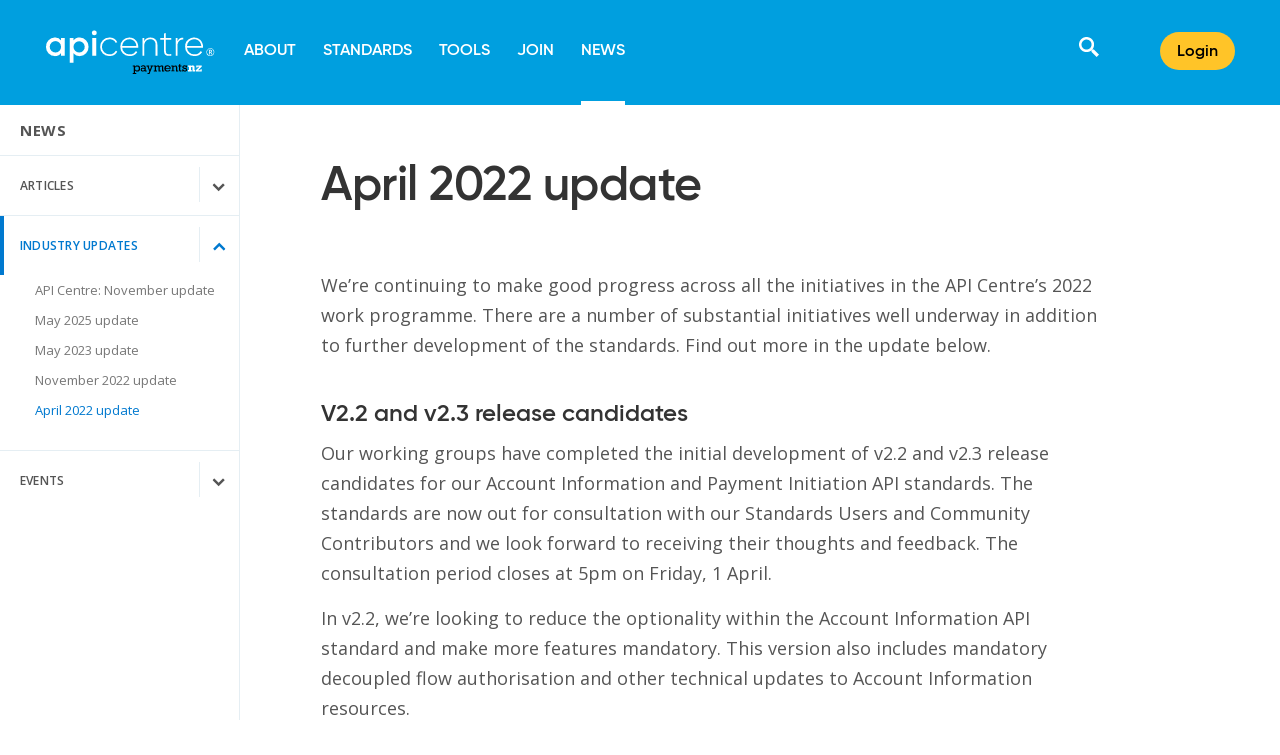

--- FILE ---
content_type: text/html; charset=utf-8
request_url: https://www.apicentre.paymentsnz.co.nz/news/industry-updates/april-2022-update/
body_size: 33375
content:






<!DOCTYPE html>
<!--[if lt IE 7]><html class="no-js lt-ie9 lt-ie8 lt-ie7 oldie"> <![endif]-->
<!--[if IE 7]><html class="no-js lt-ie9 lt-ie8 oldie"> <![endif]-->
<!--[if IE 8]><html class="no-js lt-ie9 oldie"> <![endif]-->
<!--[if IE 9]><html class="no-js lt-ie10 oldie"> <![endif]-->
<!--[if gt IE 9]><!--> <html class="no-js"> <!--<![endif]-->
    <head>
        <meta charset="utf-8" />
        <meta http-equiv="X-UA-Compatible" content="IE=edge" />
        <title>April 2022 update | API Centre</title>
        <meta name="description" content="" />
        <meta name="viewport" content="width=device-width, initial-scale=1" />

        

        
        <link rel="stylesheet" type="text/css" href="/static/build/css/apicenter.6c175250f6c00c025e8c.css">

        <!-- Icons -->
        <link rel="shortcut icon" href="/static/apicentre-favicon.ico">
        <link rel='apple-touch-icon-precomposed' sizes='76x76' href='https://www.apicentre.paymentsnz.co.nz/static/images/api_centre_social_sharing_76px.png'>
        <link rel='apple-touch-icon-precomposed' sizes='120x120' href='https://www.apicentre.paymentsnz.co.nz/static/images/api_centre_social_sharing_120px.png'>
        <link rel='apple-touch-icon-precomposed' sizes='156x156' href='https://www.apicentre.paymentsnz.co.nz/static/images/api_centre_social_sharing_156px.png'>

        <!-- Open graph -->
        <meta property="og:url" content="https://www.apicentre.paymentsnz.co.nz/news/industry-updates/april-2022-update/">
        <meta property="og:title" content="April 2022 update | API Centre">
        <meta property="og:description" content="">
        <meta property="og:site_name" content="Payments NZ">
        <meta property="og:type" content="website">
        <meta property="og:image" content="https://www.apicentre.paymentsnz.co.nz/static/images/api_centre_social_sharing_156px.png">

        

        
            
        

        
    
    <script>(function(w,d,s,l,i){w[l]=w[l]||[];w[l].push({'gtm.start':
    new Date().getTime(),event:'gtm.js'});var f=d.getElementsByTagName(s)[0],
    j=d.createElement(s),dl=l!='dataLayer'?'&l='+l:'';j.async=true;j.src=
    'https://www.googletagmanager.com/gtm.js?id='+i+dl;f.parentNode.insertBefore(j,f);
    })(window,document,'script','dataLayer','GTM-WRS8QXX');</script>
    



        <script>

            
            
            var mapConfigs = [];
            

        </script>

        <link href="https://fonts.googleapis.com/css?family=Open+Sans:400,400i,600,700,700i" rel="stylesheet">

    </head>

    <body class="  api-center " >

        
    
    <noscript><iframe src="https://www.googletagmanager.com/ns.html?id=GTM-WRS8QXX"
    height="0" width="0" style="display:none;visibility:hidden"></iframe></noscript>
    



        
            <!--[if lte IE 9]>
                <p class="oldie-banner">
                    You are using an <strong>outdated</strong> browser. If things don't look quite right that's probably why.<br>
                    Please <a href="https://browsehappy.com/">upgrade your browser</a> to improve your experience.
                </p>
            <![endif]-->

            <div class="viewport">
                

<svg version="1.1" xmlns="http://www.w3.org/2000/svg" xmlns:xlink="http://www.w3.org/1999/xlink" style="display:none;">

    <symbol id="logo-payments" viewBox="0 0 219.71 34">
        <defs>
            <style>.cls-1{fill:#fff}</style>
        </defs>
        <path class="cls-1" d="M189.76 25.94h17.41v-6.68h-3.77v3h-6.77l10.54-10.56V8h-16.54v6.42h3.92V11.7h5.77l-10.56 10.59zm-23.71-13.83h2.77v9.69h-2.77v4.14h11V21.8h-2.39v-8.1a5.7 5.7 0 013.15-1.17c1.07 0 1.68.57 1.68 2v11.4h8.43V21.8h-2.61v-8c0-4.83-3.08-6.12-5.48-6.12a8.19 8.19 0 00-5.17 1.94V8h-8.58z"></path>
        <path d="M148.83 25.94H152V25a8 8 0 004.71 1.29c4.11 0 6.88-2.2 6.88-5.47a5.28 5.28 0 00-1.52-3.73c-3-3-9.88-1.22-9.88-4.22 0-1.33 1.25-2.2 3.15-2.2a4.67 4.67 0 014.19 2.2v1.1h3.12V8h-3.12v.71a9.41 9.41 0 00-4.38-1c-3.64 0-6.3 2.2-6.3 5.29a4.92 4.92 0 001.4 3.41c3.4 3.41 9.75 1.28 9.75 4.59 0 1.37-1.44 2.25-3.68 2.25s-4-1.11-4.3-2.89v-.62h-3.15zm-11.9-14.82h2.32V22c0 3.12 1.75 4.26 4.26 4.26a9.05 9.05 0 002.62-.5v-3.2c-1.75.61-3.31.69-3.31-1.06V11.12h3.31V8h-3.31V2l-3.57 3.23V8h-2.32zM122.15 8h-6.73v3.11h3.15v11.72h-3.07v3.11h9.73v-3.11h-3.08v-9.62a9.18 9.18 0 015.17-2.27c1.44 0 2.08 1 2.08 3.26v11.74h6.66v-3.11H133v-10c0-3.53-2.17-5.09-4.71-5.09-1.9 0-3.73.72-6.12 2.47zm-23 7.24a5.51 5.51 0 015.47-4.92 6.12 6.12 0 015.89 4.92zm15 2.6c0-6.57-4.6-10.38-9.58-10.38A9.42 9.42 0 0095.13 17c0 5.55 4.17 9.51 10 9.51a10.35 10.35 0 009-4.68l-3.13-1.4a7 7 0 01-5.82 2.93c-3.35 0-5.63-2-6.16-5.51zm-47.77 5h-3.29v3.11H73v-3.12h-3.07v-9.66c2.17-1.52 3.76-2.2 5-2.2 1.14 0 2.21.64 2.21 2.55v12.42h6.65v-3.11h-3.03v-9.66a8.85 8.85 0 015.09-2.35c1.37 0 2.17.87 2.17 2.62v12.5h6.65v-3.11h-3.08V12.64c0-3.12-1.82-4.94-4.79-4.94-2 0-3.87.8-6.46 2.81A4.42 4.42 0 0076 7.7a9.83 9.83 0 00-6.08 2.55V8h-6.57v3.11h3zM49.83 25.6l-2.17 5.28h-3.54V34h6L59 11.12h2.66V8H53v3.11h2.4L51.57 21l-3.87-9.88h2.13V8h-8.9v3.11h3zm-14.75-4.21a7.5 7.5 0 01-4.83 2.12 3 3 0 01-3.23-3 3.16 3.16 0 013.42-3.07 7.67 7.67 0 014.64 1.79zm6.65 1.44h-3.08V13c0-2.89-1.78-5.52-7-5.52-3.65 0-6.23 1.41-7.75 4.18l3.38.92a4.15 4.15 0 013.84-2.13c2.13 0 4 .91 4 3.45v2.36a9.39 9.39 0 00-4.9-1.52c-3.69 0-6.54 2.54-6.54 5.81a5.84 5.84 0 006.08 5.71c2 0 3.54-.69 5.78-2.51v2.2h6.23zm-35-5.63c0-3.65 2.51-6.38 5.86-6.38s5.62 2.58 5.62 6.08c0 3.8-2.35 6.35-5.81 6.35-3.31 0-5.67-2.55-5.67-6.05M3.27 30.88H0V34h10.3v-3.12H6.84v-7.14a8.86 8.86 0 006.27 2.74c5 0 8.82-4.07 8.82-9.43S18.28 7.7 13.15 7.7a7.7 7.7 0 00-6.23 3.12h-.08V8H.26v3.11h3z" fill="#00aeef"></path>
        <path class="cls-1" d="M213.84 5.86v2.08h-1.15V2.53h1.58a2.7 2.7 0 011.63.4 1.45 1.45 0 01.53 1.22 1.47 1.47 0 01-.26.85 1.77 1.77 0 01-.75.58c.81 1.22 1.35 2 1.59 2.36h-1.27l-1.29-2.08zm0-.93h.37a1.41 1.41 0 00.8-.18.65.65 0 00.26-.57.59.59 0 00-.27-.55 1.58 1.58 0 00-.82-.16h-.34z"></path>
        <path class="cls-1" d="M214.37 10.46a5 5 0 115-5 5 5 0 01-5 5zm0-9.26a4.26 4.26 0 104.26 4.26 4.26 4.26 0 00-4.26-4.26z"></path>
    </symbol>

    
    <symbol id="logo-payments-mobile" viewBox="0 0 171.31 44.5">
        <defs>
            <style>.cls-1{fill:#fff}.cls-2{fill:#060000}</style>
        </defs>
        <path class="cls-1" d="M152.58 41.77h5.89v-2.26h-1.27v1h-2.29l3.56-3.6v-1.23h-5.6v2.18h1.33v-.92h2l-3.58 3.6zm-8-4.68h.94v3.28h-.94v1.4h3.72v-1.4h-.81v-2.74a1.87 1.87 0 011.06-.4c.36 0 .57.19.57.68v3.86H152v-1.4h-.89v-2.7a1.81 1.81 0 00-1.85-2.08 2.8 2.8 0 00-1.75.66v-.57h-2.91z"></path>
        <path class="cls-2" d="M92.53 40.86a1.92 1.92 0 01-1.92-2 2 2 0 012-2.16 1.94 1.94 0 011.91 2.06 2 2 0 01-2 2.15m.24-5.27a2.61 2.61 0 00-2.11 1.06v-1h-2.24v1h1v6.69h-1.09v1.11h3.49v-1.06h-1.18V41a3 3 0 002.13.93 3 3 0 003-3.19 3 3 0 00-3-3.17M100.2 40.23a2.55 2.55 0 01-1.64.72 1 1 0 01-1.09-1 1.07 1.07 0 011.16-1 2.62 2.62 0 011.57.61zm1.21.49v-3.34c0-1-.61-1.86-2.38-1.86a2.75 2.75 0 00-2.63 1.41l1.15.31a1.42 1.42 0 011.3-.72c.71 0 1.35.31 1.35 1.17v.8a3.21 3.21 0 00-1.66-.49 2.08 2.08 0 00-2.22 2 2 2 0 002.06 1.93 2.92 2.92 0 002-.85v.75h2.11v-1.11zM105.19 41.66l-.73 1.78h-1.2v1.06h2.03l3.02-7.75h.9V35.7h-2.95v1.05h.81l-1.29 3.36-1.31-3.36h.72V35.7h-3.01v1.05h1.01l2 4.91zM110.79 40.72h-1.11v1.05H113v-1.05h-1v-3.27a3.19 3.19 0 011.71-.75c.39 0 .75.22.75.86v4.21h2.25v-1.05h-1v-3.27a2.92 2.92 0 011.72-.8c.47 0 .73.29.73.89v4.23h2.26v-1.05h-1v-3.45a1.52 1.52 0 00-1.62-1.68 3.43 3.43 0 00-2.18 1 1.51 1.51 0 00-1.47-1 3.34 3.34 0 00-2.06.87v-.76h-2.23v1h1zM123.75 36.48a2.07 2.07 0 012 1.67h-3.85a1.87 1.87 0 011.85-1.67m.19 4.42a2 2 0 01-2.08-1.9H127a3.27 3.27 0 00-3.25-3.51 3.22 3.22 0 10.2 6.43 3.5 3.5 0 003-1.58l-1.06-.46a2.37 2.37 0 01-2 1M129.68 35.7h-2.28v1h1.07v4h-1v1.05h3.3v-1.03h-1v-3.26a3.1 3.1 0 011.75-.77c.49 0 .71.33.71 1.1v4h2.25v-1.07h-1v-3.4a1.54 1.54 0 00-1.6-1.73 3.48 3.48 0 00-2.07.84zM134.69 36.75h.78v3.68a1.28 1.28 0 001.44 1.44 3 3 0 00.89-.16v-1.08c-.59.2-1.12.23-1.12-.36v-3.52h1.12v-1h-1.12v-2l-1.21 1.1v.94h-.78zM138.72 41.77h1.07v-.33a2.77 2.77 0 001.6.43c1.39 0 2.33-.74 2.33-1.85a1.79 1.79 0 00-.51-1.26c-1-1-3.35-.41-3.35-1.43 0-.45.42-.75 1.07-.75a1.57 1.57 0 011.41.75v.37h1.06v-2h-1.06v.24a3.11 3.11 0 00-1.48-.35 1.92 1.92 0 00-2.13 1.79 1.67 1.67 0 00.47 1.16c1.16 1.16 3.3.44 3.3 1.57 0 .46-.49.76-1.25.76a1.32 1.32 0 01-1.46-1v-.2h-1.06z"></path>
        <path class="cls-1" d="M19.2 7.69v18h-3.9v-2.6A7.41 7.41 0 019 26.2a9.22 9.22 0 01-9-9.49 9.2 9.2 0 019-9.49 7.46 7.46 0 016.31 3V7.69zm-3.9 9a5.57 5.57 0 00-5.7-5.77 5.57 5.57 0 00-5.7 5.77 5.58 5.58 0 005.7 5.78 5.58 5.58 0 005.7-5.76zM43.31 16.71a9.2 9.2 0 01-9 9.49 7.47 7.47 0 01-6.32-3V33h-3.9V7.69H28v2.6a7.4 7.4 0 016.32-3.07 9.22 9.22 0 018.99 9.49zm-3.89 0a5.71 5.71 0 10-11.41 0 5.71 5.71 0 1011.41 0zM46.67 2.49a2.49 2.49 0 015 0 2.49 2.49 0 01-5 0zm.54 5.2h3.9v18h-3.9zM55.12 16.71a9.24 9.24 0 019.49-9.42 8.46 8.46 0 017.87 4.62l-1.48.87A6.86 6.86 0 0064.61 9 7.55 7.55 0 0057 16.71a7.55 7.55 0 007.65 7.69 7.23 7.23 0 006.5-3.75l1.51.9a8.85 8.85 0 01-8 4.58 9.24 9.24 0 01-9.54-9.42zM93.88 16.78v.87H77.5a7.34 7.34 0 007.65 6.75 6.84 6.84 0 006.24-3.29l1.59.94a8.88 8.88 0 01-7.87 4.08 9.12 9.12 0 01-9.49-9.42A9.11 9.11 0 0185 7.29c5.45 0 8.88 4.55 8.88 9.49zm-16.38-.9H92c-.4-4.4-3.5-6.86-7-6.86a7.27 7.27 0 00-7.5 6.86zM113.38 14.51v11.23h-1.85V14.51c0-3.32-1.91-5.49-5.3-5.49-3.54 0-6.32 2.31-6.32 7.19v9.53h-1.8v-18h1.8v3.43a6.8 6.8 0 016.46-3.83c4.3-.05 7.01 2.8 7.01 7.17zM122 9.46v11.73c0 3.17 1.7 3.25 5.38 2.92v1.63c-4.73.72-7.22-.44-7.22-4.55V9.46h-4V7.69h4V3.18l1.84-.55v5.06h5.38v1.77zM139.8 7.44v1.73c-3.11 0-6 1.91-6 6.53v10H132v-18h1.8v3.54a6.06 6.06 0 016-3.8zM159.83 16.78v.87h-16.39a7.35 7.35 0 007.66 6.75 6.85 6.85 0 006.24-3.29l1.59.94a8.89 8.89 0 01-7.87 4.08 9.12 9.12 0 01-9.49-9.42 9.1 9.1 0 019.34-9.42c5.49 0 8.92 4.55 8.92 9.49zm-16.39-.9H158c-.39-4.4-3.5-6.86-7-6.86a7.28 7.28 0 00-7.56 6.86zM163.3 22.11a4 4 0 01.53-2 3.84 3.84 0 011.47-1.47 3.93 3.93 0 012-.54 4 4 0 012 .53 4 4 0 012 3.47 4 4 0 01-.52 2 4 4 0 01-3.49 2 4 4 0 01-4-4zm.56 0a3.36 3.36 0 00.46 1.72 3.27 3.27 0 001.27 1.26 3.43 3.43 0 003.43 0 3.43 3.43 0 001.26-1.25 3.4 3.4 0 000-3.45 3.43 3.43 0 00-1.28-1.26 3.46 3.46 0 00-3.45 0 3.56 3.56 0 00-1.25 1.25 3.38 3.38 0 00-.44 1.73zm5.07-1a1.28 1.28 0 01-.87 1.24l1.27 2.1h-.89l-1.1-1.88h-.72v1.88h-.79v-4.71h1.39a2 2 0 011.29.35 1.28 1.28 0 01.42 1.05zm-2.31.81h.57a1.08 1.08 0 00.69-.22.72.72 0 00.25-.57.66.66 0 00-.23-.57 1.23 1.23 0 00-.72-.17h-.56z"></path>
    </symbol>

    <symbol id="icon-linkdin" viewBox="0 0 18 18" >
        <g stroke="none" stroke-width="1" fill="none" fill-rule="evenodd">
            <g id="Desktop-footer" transform="translate(-1054.000000, -449.000000)" fill-rule="nonzero" fill="currentColor">
                <g id="Group-6" transform="translate(1054.000000, 443.000000)">
                    <path d="M4,8 C4,9.1 3.3,10 2,10 C0.8,10 0,9.1 0,8.1 C0,7 0.8,6 2,6 C3.2,6 4,6.9 4,8 Z M0,24 L4,24 L4,11 L0,11 L0,24 Z M13.6,11.2 C11.5,11.2 10.3,12.4 9.8,13.2 L9.7,13.2 L9.5,11.5 L5.9,11.5 C5.9,12.6 6,13.9 6,15.4 L6,24 L10,24 L10,16.9 C10,16.5 10,16.2 10.1,15.9 C10.4,15.2 10.9,14.3 12,14.3 C13.4,14.3 14,15.5 14,17.1 L14,24 L18,24 L18,16.6 C18,12.9 16.1,11.2 13.6,11.2 Z" id="Shape"></path>
                </g>
            </g>
        </g>
    </symbol>

    <symbol id="icon-twitter" viewBox="0 0 19 15">
        <g stroke="none" stroke-width="1" fill="none" fill-rule="evenodd">
            <g id="Desktop-footer" transform="translate(-1092.000000, -452.000000)" fill-rule="nonzero" fill="currentColor">
                <g id="Group-6" transform="translate(1054.000000, 443.000000)">
                    <path d="M54.516,12.722 C54.524,12.884 54.527,13.048 54.527,13.21 C54.527,18.2 50.73,23.952 43.787,23.952 C41.654,23.952 39.671,23.327 38,22.255 C38.296,22.29 38.596,22.308 38.9,22.308 C40.67,22.308 42.297,21.704 43.588,20.693 C41.937,20.662 40.542,19.572 40.062,18.072 C40.292,18.115 40.529,18.138 40.772,18.138 C41.117,18.138 41.451,18.093 41.767,18.007 C40.04,17.659 38.739,16.134 38.739,14.304 L38.739,14.257 C39.248,14.54 39.831,14.71 40.449,14.73 C39.436,14.052 38.769,12.898 38.769,11.587 C38.769,10.896 38.955,10.247 39.281,9.689 C41.142,11.974 43.925,13.476 47.062,13.634 C46.998,13.357 46.965,13.07 46.965,12.773 C46.965,10.689 48.654,9 50.739,9 C51.825,9 52.806,9.457 53.495,10.191 C54.354,10.021 55.162,9.707 55.892,9.275 C55.61,10.156 55.011,10.896 54.232,11.363 C54.996,11.271 55.722,11.07 56.4,10.769 C55.894,11.527 55.254,12.191 54.516,12.722 Z" id="Shape"></path>
                </g>
            </g>
        </g>
    </symbol>

    <symbol id="icon-phone" viewBox="0 0 14 14">
        <g stroke="none" stroke-width="1" fill="none" fill-rule="evenodd">
            <g id="Desktop-footer" transform="translate(-998.000000, -187.000000)" fill-rule="nonzero" fill="currentColor">
                <g id="Group-7" transform="translate(121.000000, 81.000000)">
                    <g id="Group-2" transform="translate(875.000000, 0.000000)">
                        <path d="M10.0716482,114.071865 C8.68707511,115.455564 7.08296457,116.779786 6.44884236,116.145664 C5.54182893,115.23865 4.98205208,114.447965 2.98084985,116.056449 C0.980522263,117.664058 2.51728464,118.736381 3.39630923,119.614531 C4.41090477,120.629126 8.19289711,119.668759 11.9311569,115.931374 C15.668542,112.193114 16.6262852,108.411122 15.610815,107.396526 C14.7317904,106.516627 13.6647158,104.980739 12.0571067,106.981067 C10.4486229,108.981395 11.238433,109.541171 12.1471958,110.449059 C12.778694,111.083182 11.4553466,112.687292 10.0716482,114.071865 Z" id="Shape"></path>
                    </g>
                </g>
            </g>
        </g>
    </symbol>


    <symbol id="icon-email" viewBox="0 0 15 10">
        <g stroke="none" stroke-width="1" fill="none" fill-rule="evenodd">
            <g id="Desktop-footer" transform="translate(-997.000000, -218.000000)" fill-rule="nonzero" fill="currentColor">
                <g id="Group-7" transform="translate(121.000000, 81.000000)">
                    <g id="Group-2" transform="translate(875.000000, 0.000000)">
                        <path d="M1.47833395,138.071667 C1.88500056,138.29 7.51833314,141.316666 7.72833311,141.429166 C7.93833308,141.541666 8.20999971,141.594999 8.48333301,141.594999 C8.7566663,141.594999 9.02833293,141.541666 9.23833291,141.429166 C9.44833288,141.316666 15.0816655,138.29 15.4883321,138.071667 C15.895832,137.8525 16.280832,137 15.5333321,137 L1.43416729,137 C0.686667393,137 1.07166734,137.8525 1.47833395,138.071667 Z M15.6774987,139.9075 C15.2149988,140.148333 9.5216662,143.114999 9.23833291,143.263332 C8.95499961,143.411666 8.7566663,143.429166 8.48333301,143.429166 C8.20999971,143.429166 8.0116664,143.411666 7.72833311,143.263332 C7.44499981,143.114999 1.78416724,140.1475 1.32166731,139.906666 C0.996667351,139.736666 1.00000068,139.935833 1.00000068,140.089166 L1.00000068,146.166665 C1.00000068,146.516665 1.47166729,146.999999 1.8333339,146.999999 L15.1666654,146.999999 C15.5283321,146.999999 15.9999987,146.516665 15.9999987,146.166665 L15.9999987,140.09 C15.9999987,139.936666 16.003332,139.7375 15.6774987,139.9075 Z" id="Shape"></path>
                    </g>
                </g>
            </g>
        </g>
    </symbol>


    <symbol id="icon-news-tile" viewBox="0 0 15 17">
        <g stroke="none" stroke-width="1" fill="none" fill-rule="evenodd">
            <g id="Page-card" transform="translate(-255.000000, -28.000000)" fill-rule="nonzero" fill="currentColor">
                <g id="icon-news-section" transform="translate(255.000000, 25.000000)">
                    <path d="M11.25,6.75438596 L7.5,6.75438596 L7.5,8.63157895 L11.25,8.63157895 L11.25,6.75438596 Z M11.25,9.57017544 L7.5,9.57017544 L7.5,10.5087719 L11.25,10.5087719 L11.25,9.57017544 Z M6.5625,6.75438596 L3.75,6.75438596 L3.75,10.5087719 L6.5625,10.5087719 L6.5625,6.75438596 Z M6.5625,12.3859649 L11.25,12.3859649 L11.25,11.4473684 L6.5625,11.4473684 L6.5625,12.3859649 Z M9.375,14.2631579 L11.25,14.2631579 L11.25,13.3245614 L9.375,13.3245614 L9.375,14.2631579 Z M11.25,15.2017544 L3.75,15.2017544 L3.75,16.1403509 L11.25,16.1403509 L11.25,15.2017544 Z M8.4375,13.3245614 L3.75,13.3245614 L3.75,14.2631579 L8.4375,14.2631579 L8.4375,13.3245614 Z M5.625,11.4473684 L3.75,11.4473684 L3.75,12.3859649 L5.625,12.3859649 L5.625,11.4473684 Z M14.0625,3 L0.9375,3 C0.4190625,3 0,3.41955263 0,3.93859649 L0,18.9561404 C0,19.4742456 0.4190625,19.8947368 0.9375,19.8947368 L14.0625,19.8947368 C14.5809375,19.8947368 15,19.4742456 15,18.9561404 L15,3.93859649 C15,3.42049123 14.5809375,3 14.0625,3 Z M13.125,18.0175439 L1.875,18.0175439 L1.875,4.87719298 L13.125,4.87719298 L13.125,18.0175439 Z" id="News-Copy-2"></path>
                </g>
            </g>
        </g>
    </symbol>


    <symbol id="icon-arrow-link" viewBox="0 0 6 8">
        <g stroke="none" stroke-width="1" fill="none" fill-rule="evenodd">
            <g id="Page-card" transform="translate(-120.000000, -155.000000)" fill="currentColor">
                <g id="Group-2" transform="translate(40.000000, 148.000000)">
                    <path d="M83.1794424,12.1794424 L79.1642136,12.1794424 L79.1642136,13.7855339 L83.9824881,13.7855339 L84.7855339,13.7855339 L84.7855339,8.16421356 L83.1794424,8.16421356 L83.1794424,12.1794424 Z" id="Combined-Shape" transform="translate(81.974874, 10.974874) rotate(-45.000000) translate(-81.974874, -10.974874) "></path>
                </g>
            </g>
        </g>
    </symbol>


    <symbol id="icon-dropdown" viewBox="0 0 13 9">
        <g stroke="none" stroke-width="1" fill="none" fill-rule="evenodd">
            <g id="Desktop---elements-buttons-and-forms" transform="translate(-1162.000000, -1516.000000)" fill="currentColor">
                <path d="M1169.9967,1519.9967 L1163.79747,1519.9967 L1163.79747,1522.4764 L1171.23655,1522.4764 L1172.4764,1522.4764 L1172.4764,1513.79747 L1169.9967,1513.79747 L1169.9967,1519.9967 Z" id="Combined-Shape-Copy" transform="translate(1168.136932, 1518.136932) rotate(-315.000000) translate(-1168.136932, -1518.136932) "></path>
            </g>
        </g>
    </symbol>


    <symbol id="icon-error" viewBox="0 0 9 9">
        <g stroke="none" stroke-width="1" fill="none" fill-rule="evenodd">
            <g id="Desktop---elements-buttons-and-forms" transform="translate(-186.000000, -1804.000000)" fill="#FE7C67">
                <path d="M190.242641,1806.82843 L187.414214,1804 L186,1805.41421 L188.828427,1808.24264 L186,1811.07107 L187.414214,1812.48528 L190.242641,1809.65685 L193.071068,1812.48528 L194.485281,1811.07107 L191.656854,1808.24264 L194.485281,1805.41421 L193.071068,1804 L190.242641,1806.82843 Z" id="Combined-Shape-Copy-3"></path>
            </g>
        </g>
    </symbol>


    <symbol id="icon-tick" viewBox="0 0 12 10">
        <g stroke="none" stroke-width="1" fill="none" fill-rule="evenodd">
            <g id="Desktop---elements-buttons-and-forms" transform="translate(-184.000000, -1972.000000)" fill="#53C3AF">
                <path d="M191.010408,1979.51041 L187.010408,1979.51041 L187.010408,1981.51041 L191.510408,1981.51041 L193.010408,1981.51041 L193.010408,1970.51041 L191.010408,1970.51041 L191.010408,1979.51041 Z" id="Combined-Shape-Copy" transform="translate(190.010408, 1976.010408) rotate(-315.000000) translate(-190.010408, -1976.010408) "></path>
            </g>
        </g>
    </symbol>



    <symbol id="icon-btn-arrow" viewBox="0 0 6 9">
        <g stroke="none" stroke-width="1" fill="none" fill-rule="evenodd">
            <g id="Primary-button" transform="translate(-331.000000, -20.000000)" fill="currentColor">
                <g id="Group-2">
                    <g id="Group-3">
                        <g id="White-button-arrow" transform="translate(328.000000, 20.000000)">
                            <path d="M5.81459492,5.81459492 L1.30698052,5.81459492 L1.30698052,7.61764069 L6.71611781,7.61764069 L7.61764069,7.61764069 L7.61764069,1.30698052 L5.81459492,1.30698052 L5.81459492,5.81459492 Z" id="Combined-Shape-Copy-5" transform="translate(4.462311, 4.462311) rotate(-45.000000) translate(-4.462311, -4.462311) "></path>
                        </g>
                    </g>
                </g>
            </g>
        </g>
    </symbol>


    <symbol id="icon-arrow-down" viewBox="0 0 11 7">
        <path d="M5.664 3.786L9.2.25l1.414 1.414L7.078 5.2 5.664 6.614l-4.95-4.95L2.13.25l3.535 3.536z" fill="currentColor" fill-rule="evenodd"></path>
    </symbol>



    <symbol id="icon-download" viewBox="0 0 20 18">
        <g stroke="none" stroke-width="1" fill="none" fill-rule="evenodd">
            <g transform="translate(-605.000000, -855.000000)" fill-rule="nonzero" fill="currentColor">
                <path d="M619.999737,861 L616.999737,861 L616.999737,855 L612.999737,855 L612.999737,861 L609.999737,861 L614.999737,866 L619.999737,861 Z M624.337737,867.532 C624.127737,867.308 622.726737,865.809 622.326737,865.418 C622.061737,865.159 621.682737,865 621.284737,865 L619.527737,865 L622.591737,867.994 L619.047737,867.994 C618.945737,867.994 618.853737,868.046 618.807737,868.127 L617.991737,870 L612.007737,870 L611.191737,868.127 C611.145737,868.046 611.052737,867.994 610.951737,867.994 L607.407737,867.994 L610.470737,865 L608.714737,865 C608.317737,865 607.938737,865.159 607.672737,865.418 C607.272737,865.81 605.871737,867.309 605.661737,867.532 C605.172737,868.053 604.903737,868.468 605.031737,868.981 L605.592737,872.055 C605.720737,872.569 606.283737,872.991 606.844737,872.991 L623.156737,872.991 C623.717737,872.991 624.280737,872.569 624.408737,872.055 L624.969737,868.981 C625.095737,868.468 624.827737,868.053 624.337737,867.532 Z" id="Shape-Copy"></path>
            </g>
        </g>
    </symbol>


    <symbol id="icon-microphone" viewBox="0 0 15 15">
        <g stroke="none" stroke-width="1" fill="none" fill-rule="evenodd">
            <g transform="translate(-1083.000000, -6239.000000)" fill-rule="nonzero" fill="#0079CF">
                <g transform="translate(1083.000000, 6239.000000)">
                    <path d="M0.18,7.80868421 C0.00552631579,7.92552632 -0.0505263158,8.17184211 0.0544736842,8.35342105 L1.07763158,10.125 C1.18263158,10.3065789 1.42342105,10.3815789 1.61210526,10.2892105 L4.73684211,8.77578947 L4.73684211,14.2105263 L6.31578947,14.2105263 L6.31578947,8.01 L9.52973684,6.45236842 L7.46131579,2.86815789 L0.18,7.80868421 Z M13.7818421,1.60815789 C12.8968421,0.0765789474 10.9365789,-0.448421053 9.40342105,0.436578947 C8.685,0.851052632 8.21289474,1.50947368 7.98157895,2.24368421 L10.3310526,6.31421053 C11.0818421,6.48157895 11.8886842,6.40105263 12.6086842,5.98657895 C14.1418421,5.10157895 14.6668421,3.14210526 13.7818421,1.60815789 Z" id="Shape"></path>
                </g>
            </g>
        </g>
    </symbol>


    <symbol id="icon-calendar-tile" viewBox="0 0 18 18">
        <g stroke="none" stroke-width="1" fill="none" fill-rule="evenodd">
            <g id="icon-events-section-" transform="translate(0.000000, -2.000000)" fill-rule="nonzero" fill="currentColor">
                <path d="M16,4 L15,4 L15,6 L12,6 L12,4 L6,4 L6,6 L3,6 L3,4 L2,4 C0.899,4 0,4.9 0,6 L0,18 C0,19.1 0.899,20 2,20 L16,20 C17.1,20 18,19.1 18,18 L18,6 C18,4.9 17.1,4 16,4 Z M16,18 L2,18 L2,10 L16,10 L16,18 Z M5.5,2 L3.5,2 L3.5,5.5 L5.5,5.5 L5.5,2 Z M14.5,2 L12.5,2 L12.5,5.5 L14.5,5.5 L14.5,2 Z" id="Shape"></path>
            </g>
        </g>
    </symbol>


    <symbol id="icon-settings-tile" viewBox="0 0 19 17">
        <g stroke="none" stroke-width="1" fill="none" fill-rule="evenodd">
            <g id="icon-resources-section" transform="translate(0.000000, -3.000000)" fill-rule="nonzero" fill="currentColor">
                <g id="tools" transform="translate(0.000000, 3.000000)">
                    <path d="M2.97825,5.56277778 C3.8646,4.87805556 4.5999,5.35027778 5.58125,6.47983333 C5.69145,6.60733333 5.83965,6.45811111 5.9242,6.38538889 C6.0078,6.31172222 7.30265,5.15288889 7.3663,5.1 C7.429,5.04427778 7.505,4.94038889 7.40525,4.82422222 C7.3036,4.70805556 6.93595,4.23394444 6.6994,3.92605556 C4.9818,1.69244444 11.3981,0.177555556 10.41295,0.153944444 C9.91135,0.140722222 7.89925,0.117111111 7.5981,0.150166667 C6.37925,0.277666667 4.8488,1.41005556 4.07835,1.938 C3.0704,2.62366667 2.6942,3.026 2.63245,3.08172222 C2.34745,3.32916667 2.58685,3.90055556 2.07005,4.35105556 C1.5238,4.82611111 1.18275,4.46627778 0.8664,4.74205556 C0.70965,4.87994444 0.27075,5.20672222 0.14535,5.31533333 C0.019,5.42583333 -0.0038,5.61188889 0.1254,5.76016667 C0.1254,5.76016667 1.3262,7.07861111 1.4269,7.19572222 C1.52665,7.31094444 1.79835,7.41105556 1.96555,7.26277778 C2.1337,7.11544444 2.56595,6.7405 2.63815,6.67438889 C2.71225,6.61205556 2.59065,5.86122222 2.97825,5.56277778 Z M8.40085,6.05105556 C8.28685,5.91977778 8.1453,5.916 8.0237,6.02366667 L6.6614,7.20611111 C6.55405,7.30055556 6.53885,7.47338889 6.63575,7.58388889 L14.51505,16.4985 C14.69935,16.7091111 15.01855,16.7308333 15.2285,16.5485556 L16.15,15.7807222 C16.3609,15.5965556 16.38275,15.2773333 16.1994,15.0648333 L8.40085,6.05105556 Z M18.9069,2.25722222 C18.8366,1.79066667 18.5934,1.88794444 18.46705,2.08533333 C18.3407,2.28461111 17.7821,3.12611111 17.5522,3.50766667 C17.3242,3.88544444 16.7618,4.6325 15.7149,3.89488889 C14.6243,3.12894444 15.00335,2.59438889 15.19335,2.23455556 C15.3843,1.87283333 15.97045,0.8585 16.055,0.732888889 C16.13955,0.605388889 16.04075,0.235166667 15.70255,0.390055556 C15.3634,0.544944444 13.3057,1.35811111 13.0207,2.5245 C12.72905,3.71072222 13.26485,4.77133333 12.2132,5.82438889 L10.93735,7.14661111 L12.2189,8.62561111 L13.7902,7.14283333 C14.1645,6.76883333 14.9644,6.40522222 15.6883,6.56955556 C17.23965,6.91805556 18.0861,6.33911111 18.59625,5.38144444 C19.05415,4.52577778 18.97815,2.72377778 18.9069,2.25722222 Z M2.60205,15.1611667 C2.40445,15.3585556 2.40445,15.6796667 2.60205,15.8770556 L3.5055,16.7553889 C3.7031,16.9527778 4.0166,16.8696667 4.2142,16.6722778 L8.87585,12.1162778 L7.448,10.4975 L2.60205,15.1611667 Z" id="Shape"></path>
                </g>
            </g>
        </g>
    </symbol>


    <symbol id="icon-book-tile" viewBox="0 0 13 18">
        <g stroke="none" stroke-width="1" fill="none" fill-rule="evenodd">
            <g id="icon-about-section" transform="translate(-1.000000, -2.000000)" fill-rule="nonzero" fill="currentColor">
                <path d="M14,7.41855303 L14,17.0299352 C14,17.5146363 13.5802971,17.7458443 13.0714538,18.1070488 C12.6628934,18.3976838 12.1429075,18.0374079 12.1429075,17.5619922 L12.1429075,8.17067548 C12.1429075,7.97475223 12.0741951,7.78811443 11.851344,7.67390324 C11.6284929,7.55969206 4.66625317,3.89936277 4.66625317,3.89936277 C4.55389907,3.85757819 4.06362665,3.54837229 3.4099301,3.88450603 C2.78873266,4.20392593 2.45074183,4.55120223 2.36438703,4.71462637 L9.9598953,8.87637063 C10.1613898,8.9822249 10.285815,9.14564904 10.285815,9.35550049 L10.285815,19.385657 C10.285815,19.5992226 10.1539615,19.827645 9.94318146,19.9288566 C9.84661266,19.977141 9.73982984,20.0003546 9.63397557,20.0003546 C9.50862182,20.0003546 9.38233953,19.9697126 9.27555672,19.9037858 C9.07591927,19.7821463 2.05703822,15.4783344 1.59369365,15.198842 C1.37084255,15.0651313 1.10992106,14.7912102 1.10434978,14.5878586 L1.0003526,5.03683191 C1.0003526,4.85297976 0.978996035,4.52891712 1.26870246,4.07857219 C1.91589919,3.07202806 4.17412366,1.92713055 5.31716408,2.5204716 L13.6731517,6.74999973 C13.8746463,6.85399691 14,7.06199127 14,7.41855303 Z" id="Shape"></path>
            </g>
        </g>
    </symbol>


    <symbol id="icon-profile-tile" viewBox="0 0 17 19">
        <g stroke="none" stroke-width="1" fill="none" fill-rule="evenodd">
            <g id="icon-members-section-icon" transform="translate(0.000000, -2.000000)" fill-rule="nonzero" fill="#78438E">
                <path d="M6.35138889,3.77070629 C5.39183333,4.46230629 5.134,5.55733962 5.18122222,6.14007666 C5.24166667,6.8527174 5.39088889,7.78033962 5.39088889,7.78033962 C5.39088889,7.78033962 5.09527778,7.93585814 5.09527778,8.56159147 C5.19822222,10.1323285 5.74033333,9.45445073 5.85177778,10.1433063 C6.12,11.8027804 6.73294444,11.5072952 6.73294444,12.4129618 C6.73294444,13.9214915 6.09072222,14.6268137 4.08566667,15.4629544 C2.074,16.3027544 0,17.3593655 0,19.1889952 L0,20.10381 L17,20.10381 L17,19.1889952 C17,17.3593655 14.9250556,16.3027544 12.9124444,15.4638693 C10.9073889,14.6277285 10.2670556,13.9233211 10.2670556,12.4138767 C10.2670556,11.50821 10.8781111,11.8036952 11.1472778,10.1442211 C11.2596667,9.45536555 11.8008333,10.1332433 11.9056667,8.56250629 C11.9056667,7.93677295 11.6091111,7.78125444 11.6091111,7.78125444 C11.6091111,7.78125444 11.7583333,6.85363221 11.8178333,6.14099147 C11.8792222,5.39358777 11.4419444,3.79815073 9.64561111,3.30872481 C9.33111111,2.99768777 9.11861111,2.50277295 10.0857222,2.00602851 C7.97016667,1.90997295 7.47811111,2.98213592 6.35138889,3.77070629 Z" id="user"></path>
            </g>
        </g>
    </symbol>

    <symbol id="icon-community-tile" viewBox="2 0 22 22">
        <path d="M21.989 19.129c0-2.246-2.187-3.389-4.317-4.307-2.123-.914-2.801-1.684-2.801-3.334 0-.989.648-.667.932-2.481.12-.752.692-.012.802-1.729 0-.684-.313-.854-.313-.854s.159-1.013.221-1.793c.064-.817-.398-2.56-2.301-3.095-.332-.341-.557-.882.467-1.424-2.24-.104-2.761 1.068-3.954 1.93-1.015.756-1.289 1.953-1.24 2.59.065.78.223 1.793.223 1.793s-.314.17-.314.854c.11 1.718.684.977.803 1.729.284 1.814.933 1.492.933 2.481 0 1.65-.212 2.21-2.336 3.124C6.663 15.53 5 17 5.011 19.129 5.014 19.766 5 20 5 20h17s-.011-.234-.011-.871zm2.539-5.764c-1.135-.457-1.605-1.002-1.605-2.066 0-.641.418-.432.602-1.603.077-.484.447-.008.518-1.115 0-.441-.202-.551-.202-.551s.103-.656.143-1.159c.05-.627-.364-2.247-2.268-2.247-1.903 0-2.318 1.62-2.269 2.247.042.502.144 1.159.144 1.159s-.202.109-.202.551c.071 1.107.441.631.518 1.115.184 1.172.602.963.602 1.603 0 1.064-.438 1.562-1.809 2.152-.069.029-.12.068-.183.102 1.64.712 4.226 1.941 4.838 4.447H26v-2.318c0-1-.273-1.834-1.472-2.317zm-22.156 0c1.135-.457 1.605-1.002 1.605-2.066 0-.641-.418-.432-.602-1.603-.077-.484-.447-.008-.518-1.115 0-.441.202-.551.202-.551s-.103-.656-.143-1.159c-.05-.627.364-2.247 2.268-2.247 1.903 0 2.318 1.62 2.269 2.247a20.146 20.146 0 0 1-.144 1.159s.202.109.202.551c-.071 1.107-.441.631-.518 1.115-.184 1.172-.602.963-.602 1.603 0 1.064.438 1.562 1.809 2.152.069.029.12.068.183.102-1.64.712-4.226 1.941-4.838 4.447H.9v-2.318c0-1 .273-1.834 1.472-2.317z" fill-rule="nonzero"></path>
    </symbol>


    <symbol id="icon-search" viewBox="0 0 20 20" >
        <path d="M7.56 0C5.623 0 3.69.737 2.213 2.213c-2.952 2.952-2.952 7.74 0 10.69 1.477 1.478 3.41 2.216 5.346 2.216 1.67 0 3.342-.555 4.717-1.656l.63.63-.595.593 5.345 5.345 2.377-2.375-5.346-5.347-.594.594-.63-.628c2.378-2.97 2.194-7.312-.558-10.063C11.606.913 9.95.186 8.252.033 8.022.01 7.79 0 7.56 0m0 2.52c.154 0 .31.008.463.02 1.186.11 2.258.612 3.1 1.455 1.82 1.818 1.98 4.702.374 6.706l-.353.443-.442.353c-.887.712-2.004 1.103-3.142 1.103-1.346 0-2.61-.525-3.563-1.478-1.966-1.964-1.966-5.162 0-7.127.95-.95 2.215-1.475 3.562-1.475" fill="currentColor" fill-rule="evenodd"></path>
    </symbol>


    <symbol id="icon-logout" viewBox="0 0 14 14">
        <g stroke="none" stroke-width="1" fill="none" fill-rule="currentColor">
            <g id="Desktop---components-navigation" transform="translate(-1352.000000, -852.000000)" fill-rule="nonzero" fill="#FFFFFF">
                <g id="login" transform="translate(1352.000000, 852.000000)">
                    <path d="M10.1111111,7 L5.44444444,3.11111111 L5.44444444,5.44444444 L0,5.44444444 L0,8.55555556 L5.44444444,8.55555556 L5.44444444,10.8888889 L10.1111111,7 Z M12.4444444,12.4444444 L6.22222222,12.4444444 L6.22222222,14 L12.4444444,14 C13.3,14 14,13.3 14,12.4444444 L14,1.55555556 C14,0.7 13.3,0 12.4444444,0 L6.22222222,0 L6.22222222,1.55555556 L12.4444444,1.55555556 L12.4444444,12.4444444 Z" id="Shape"></path>
                </g>
            </g>
        </g>
    </symbol>

    <symbol id="icon-logout-mobile" viewBox="0 0 14 14">
        <g stroke="none" stroke-width="1" fill="none" fill-rule="currentColor">
            <g id="Desktop---components-navigation" transform="translate(-1352.000000, -852.000000)" fill-rule="nonzero" fill="#333333">
                <g id="login" transform="translate(1352.000000, 852.000000)">
                    <path d="M10.1111111,7 L5.44444444,3.11111111 L5.44444444,5.44444444 L0,5.44444444 L0,8.55555556 L5.44444444,8.55555556 L5.44444444,10.8888889 L10.1111111,7 Z M12.4444444,12.4444444 L6.22222222,12.4444444 L6.22222222,14 L12.4444444,14 C13.3,14 14,13.3 14,12.4444444 L14,1.55555556 C14,0.7 13.3,0 12.4444444,0 L6.22222222,0 L6.22222222,1.55555556 L12.4444444,1.55555556 L12.4444444,12.4444444 Z" id="Shape"></path>
                </g>
            </g>
        </g>
    </symbol>



    <symbol id="icon-show-more" viewBox="0 0 6 20">
        <g stroke="none" stroke-width="1" fill="none" fill-rule="evenodd">
            <g id="Desktop---members-admin-options-dropdown" transform="translate(-1164.000000, -301.000000)" fill-rule="nonzero" fill="#000000">
                <g id="dots-three-vertical-copy" transform="translate(1164.000000, 301.000000)">
                    <path d="M3.001,7.8 C1.786,7.8 0.8,8.785 0.8,10 C0.8,11.215 1.786,12.2 3.001,12.2 C4.216,12.2 5.2,11.215 5.2,10 C5.2,8.785 4.216,7.8 3.001,7.8 Z M3.001,5.2 C4.216,5.2 5.2,4.214 5.2,3 C5.2,1.786 4.216,0.8 3.001,0.8 C1.786,0.8 0.8,1.785 0.8,3 C0.8,4.215 1.786,5.2 3.001,5.2 Z M3.001,14.8 C1.786,14.8 0.8,15.785 0.8,17 C0.8,18.215 1.786,19.2 3.001,19.2 C4.216,19.2 5.2,18.215 5.2,17 C5.2,15.785 4.216,14.8 3.001,14.8 Z" id="Shape"></path>
                </g>
            </g>
        </g>
    </symbol>


    <symbol id="icon-delete" viewBox="0 0 16 21">
        <g stroke="none" stroke-width="1" fill="none" fill-rule="evenodd">
            <g id="Desktop---members-admin-options" transform="translate(-1112.000000, -301.000000)" fill-rule="nonzero" fill="#333333">
                <g id="trash-copy" transform="translate(1112.000000, 301.000000)">
                    <path d="M1.389,7.21876952 L2.49,18.2889703 C2.551,18.7568253 4.777,20.295368 8,20.2973978 C11.225,20.295368 13.451,18.7568253 13.511,18.2889703 L14.613,7.21876952 C12.929,8.17477695 10.412,8.62639405 8,8.62639405 C5.59,8.62639405 3.072,8.17477695 1.389,7.21876952 Z M11.168,1.53245353 L10.309,0.567312268 C9.977,0.0872788104 9.617,0 8.916,0 L7.085,0 C6.385,0 6.024,0.0872788104 5.693,0.567312268 L4.834,1.53245353 C2.264,1.98813011 0.4,3.19684015 0.4,4.08891078 L0.4,4.26143866 C0.4,5.83144238 3.803,7.10408922 8,7.10408922 C12.198,7.10408922 15.601,5.83144238 15.601,4.26143866 L15.601,4.08891078 C15.601,3.19684015 13.738,1.98813011 11.168,1.53245353 Z M10.07,4.40453532 L9,3.04460967 L7,3.04460967 L5.932,4.40453532 L4.232,4.40453532 C4.232,4.40453532 6.094,2.15050929 6.343,1.84503346 C6.533,1.61161338 6.727,1.52230483 6.979,1.52230483 L9.022,1.52230483 C9.275,1.52230483 9.469,1.61161338 9.659,1.84503346 C9.907,2.15050929 11.77,4.40453532 11.77,4.40453532 L10.07,4.40453532 Z" id="Shape"></path>
                </g>
            </g>
        </g>
    </symbol>


    <symbol id="icon-move" viewBox="0 0 27 17">
        <g id="Members-/-DMS" stroke="none" stroke-width="1" fill="none" fill-rule="evenodd">
            <g id="Desktop---members-admin-options" transform="translate(-1056.000000, -302.000000)" fill="#333333">
                <g id="folder-copy-4" transform="translate(1056.000000, 302.000000)">
                    <path d="M18.405,2.84062082 C18.294,2.39407807 17.75,2.02973978 17.195,2.02973978 L10.381,2.02973978 C9.827,2.02973978 9.051,1.70701115 8.659,1.31222677 L8.063,0.715483271 C7.671,0.320698885 6.896,0 6.342,0 L3.087,0 C2.532,0 2.028,0.45364684 1.967,1.00878067 L1.675,4.05947955 L18.606,4.05947955 L18.405,2.84062082 Z M19.412,5.07434944 L0.588,5.07434944 C0.246,5.07434944 -0.022,5.37272119 0.011,5.71879182 L0.934,15.5315688 C0.971,15.9314275 1.303,16.2379182 1.7,16.2379182 L18.3,16.2379182 C18.697,16.2379182 19.028,15.9314275 19.066,15.5315688 L19.989,5.71879182 C20.022,5.37272119 19.754,5.07434944 19.412,5.07434944 Z" id="Shape" fill-rule="nonzero"></path>
                    <polygon id="Path" stroke="#FFFFFF" points="25.5 10.6561338 22.5 10.6561338 22.5 4.5669145 18.5 4.5669145 18.5 10.6561338 15.5 10.6561338 20.5 15.7304833"></polygon>
                </g>
            </g>
        </g>
    </symbol>


    <symbol id="icon-folder" viewBox="0 0 22 18">
        <g id="Members-/-DMS" stroke="none" stroke-width="1" fill="none" fill-rule="evenodd">
            <g id="Desktop---members-admin-options-dropdown" transform="translate(-382.000000, -462.000000)" fill-rule="nonzero" fill="#ECCD66">
                <g id="icon-folder" transform="translate(382.000000, 462.000000)">
                    <path d="M20.2531319,3.148875 C20.1309311,2.653875 19.5320372,2.25 18.9210332,2.25 L11.419446,2.25 C10.8095429,2.25 9.95523829,1.89225 9.52368234,1.454625 L8.86754116,0.793125 C8.43598522,0.3555 7.5827815,0 6.97287845,0 L3.38942284,0 C2.77841889,0 2.22356124,0.502875 2.15640585,1.11825 L1.83494071,4.5 L20.4744144,4.5 L20.2531319,3.148875 Z M21.3617463,5.625 L0.638253691,5.625 C0.261743147,5.625 -0.0333002033,5.95575 0.00302976145,6.339375 L1.01916787,17.217 C1.05990146,17.66025 1.42540293,18 1.86246341,18 L20.1375366,18 C20.5745971,18 20.9389976,17.66025 20.9808321,17.217 L21.9969702,6.339375 C22.0333002,5.95575 21.7382569,5.625 21.3617463,5.625 Z" id="Shape"></path>
                </g>
            </g>
        </g>
    </symbol>


    <!-- icon file types -->

    <symbol id="icon-doc" viewBox="0 0 18 24">
        <g fill="none" fill-rule="evenodd">
            <path d="M10 0H1.286C.576 0 0 .596 0 1.333v21.334C0 23.403.575 24 1.286 24h15.428c.71 0 1.286-.597 1.286-1.333V8.04h-8V0z" fill="#0079CF" fill-rule="nonzero"></path>
            <path fill="#56A6E3" d="M11 0v7h7"></path>
            <path d="M12 0l6.664 6.557L12 0z" fill-opacity=".2" fill="#000"></path>
            <path d="M6.54 15.864c0 .372-.068.693-.206.963-.138.27-.32.492-.546.666-.226.174-.48.302-.765.384-.284.082-.572.123-.864.123H2.574v-4.248H4.11c.3 0 .597.035.89.105.29.07.55.186.78.348.227.162.41.38.55.65.14.273.21.61.21 1.01zm-1.067 0c0-.24-.04-.44-.117-.597-.078-.158-.182-.284-.312-.378-.13-.095-.278-.162-.444-.202-.166-.04-.337-.06-.513-.06h-.51v2.484h.486c.184 0 .36-.02.53-.063.17-.043.32-.112.45-.208.13-.096.235-.224.313-.384.078-.16.117-.358.117-.594zm6.174-.006c0 .336-.058.643-.174.92-.116.28-.277.517-.483.715-.206.198-.45.35-.735.46-.284.107-.592.16-.924.16-.33 0-.638-.053-.92-.16-.282-.11-.526-.262-.732-.46-.206-.198-.367-.436-.483-.714-.116-.28-.174-.586-.174-.922 0-.34.06-.647.175-.92.116-.275.277-.508.483-.7.206-.192.45-.34.732-.444.282-.104.59-.156.92-.156.333 0 .64.052.925.156.284.104.53.252.735.444.206.192.367.425.483.7.116.273.174.58.174.92zm-1.098 0c0-.184-.03-.356-.09-.516-.06-.16-.144-.297-.25-.41-.106-.115-.234-.205-.384-.27-.15-.067-.315-.1-.495-.1s-.343.033-.49.1c-.15.065-.277.155-.385.27-.108.113-.19.25-.25.41-.057.16-.086.332-.086.516 0 .192.03.37.09.53.06.163.142.302.248.418.106.116.233.207.38.273.15.065.313.098.493.098s.345-.033.493-.1c.148-.065.276-.156.384-.272.108-.116.192-.255.252-.417.06-.163.09-.34.09-.532zm5.513 1.554c-.188.216-.42.387-.696.513-.276.126-.594.19-.954.19-.328 0-.63-.055-.91-.163-.277-.108-.518-.26-.722-.46-.203-.197-.363-.434-.48-.71-.115-.276-.173-.58-.173-.912 0-.34.06-.648.177-.924.118-.276.28-.51.49-.705.207-.193.45-.342.73-.446.28-.104.583-.156.907-.156.3 0 .596.053.886.16.29.105.525.26.705.464l-.695.696c-.096-.132-.222-.23-.378-.294-.156-.064-.316-.096-.48-.096-.18 0-.345.033-.495.1-.15.065-.28.156-.387.272-.108.116-.192.253-.252.41-.06.16-.09.332-.09.52 0 .192.03.368.09.528.06.16.143.297.25.41.105.115.232.204.38.268.148.064.31.096.486.096.203 0 .38-.04.533-.12.152-.08.274-.184.366-.312l.713.672z" fill="#FFF"></path>
        </g>
    </symbol>



    <symbol id="icon-pdf" viewBox="0 0 18 24">
        <g fill="none" fill-rule="evenodd">
            <path d="M10 0H1.286C.576 0 0 .596 0 1.333v21.334C0 23.403.575 24 1.286 24h15.428c.71 0 1.286-.597 1.286-1.333V8.04h-8V0z" fill="#EB4E3F" fill-rule="nonzero"></path>
            <path fill="#F37B70" d="M11 0v7h7"></path>
            <path d="M12 0l6.664 6.557L12 0z" fill-opacity=".2" fill="#000"></path>
            <path d="M6.99 15.06c0 .248-.046.457-.138.627-.092.17-.216.307-.372.41-.156.105-.336.18-.54.23-.204.047-.416.07-.636.07h-.51V18H3.768v-4.248h1.56c.232 0 .45.023.65.07.203.045.38.12.53.22.15.103.267.237.353.403.087.166.13.37.13.615zm-1.026.006c0-.1-.02-.182-.06-.246-.04-.064-.094-.114-.162-.15-.068-.036-.145-.06-.23-.072-.087-.012-.176-.018-.268-.018h-.45v1.002h.432c.096 0 .188-.008.276-.024.088-.016.167-.044.237-.084.07-.04.124-.093.164-.16.04-.065.06-.148.06-.248zm5.61.798c0 .372-.07.693-.207.963-.138.27-.32.492-.546.666-.225.174-.48.302-.764.384-.284.082-.572.123-.864.123H7.608v-4.248h1.536c.3 0 .596.035.888.105.292.07.552.186.78.348.228.162.412.38.552.65.14.273.21.61.21 1.01zm-1.068 0c0-.24-.04-.44-.117-.597-.08-.158-.183-.284-.313-.378-.13-.095-.278-.162-.444-.202-.166-.04-.337-.06-.513-.06h-.51v2.484h.486c.184 0 .36-.02.53-.063.17-.043.32-.112.45-.208.13-.096.235-.224.313-.384.077-.16.116-.358.116-.594zm2.76-1.236v.876h1.644v.846h-1.644V18h-1.014v-4.248h2.796v.876h-1.782z" fill="#FFF"></path>
        </g>
    </symbol>


    <symbol id="icon-xls" viewBox="0 0 18 24">
        <g fill="none" fill-rule="evenodd">
            <path d="M10 0H1.286C.576 0 0 .596 0 1.333v21.334C0 23.403.575 24 1.286 24h15.428c.71 0 1.286-.597 1.286-1.333V8.04h-8V0z" fill="#5AB45B" fill-rule="nonzero"></path>
            <path fill="#79D47A" d="M11 0v7h7"></path>
            <path d="M12 0l6.664 6.557L12 0z" fill-opacity=".2" fill="#000"></path>
            <path d="M6.648 18l-.93-1.5-.894 1.5H3.6l1.488-2.244-1.368-2.004h1.236l.792 1.32.78-1.32h1.194l-1.344 2.004L7.914 18H6.648zm1.656 0v-4.248h1.032v3.354h1.644V18H8.304zm5.5-3.144c-.09-.112-.204-.2-.346-.267s-.28-.1-.412-.1c-.068 0-.137.006-.207.018-.07.012-.134.035-.19.07-.056.033-.103.077-.14.13-.04.055-.058.124-.058.208 0 .072.015.132.045.18.03.048.074.09.132.126.057.036.126.07.206.1.08.03.17.06.27.092.145.048.295.1.45.16.157.057.3.134.427.23.13.096.235.215.32.357.083.143.125.32.125.532 0 .244-.045.455-.135.633-.09.178-.21.325-.364.44-.153.117-.327.203-.523.26-.197.055-.4.083-.607.083-.304 0-.6-.053-.883-.16-.284-.105-.52-.256-.71-.452l.674-.684c.105.128.242.235.412.32.17.087.34.13.508.13.076 0 .15-.008.222-.024.072-.016.135-.042.19-.078.054-.036.097-.084.13-.144.03-.06.047-.132.047-.216 0-.08-.02-.148-.06-.204-.04-.056-.1-.107-.173-.153-.074-.046-.166-.088-.276-.126-.11-.038-.234-.08-.374-.123-.137-.044-.27-.096-.4-.156s-.246-.137-.348-.23c-.102-.095-.185-.21-.247-.343-.06-.134-.092-.297-.092-.49 0-.235.048-.437.144-.605.097-.168.223-.306.38-.414.155-.108.33-.187.528-.237.196-.05.394-.076.594-.076.24 0 .486.044.736.132.25.088.47.218.658.39l-.655.69z" fill="#FFF"></path>
        </g>
    </symbol>


    <symbol id="icon-ppt" viewBox="0 0 18 24">
        <g fill="none" fill-rule="evenodd">
            <path d="M10 0H1.286C.576 0 0 .596 0 1.333v21.334C0 23.403.575 24 1.286 24h15.428c.71 0 1.286-.597 1.286-1.333V8.04h-8V0z" fill="#F78234" fill-rule="nonzero"></path>
            <path fill="#FFA76C" d="M11 0v7h7"></path>
            <path d="M7.222 15.06c0 .248-.046.457-.138.627-.092.17-.216.307-.372.41-.156.105-.336.18-.54.23-.204.047-.416.07-.636.07h-.51V18H4v-4.248h1.56c.232 0 .45.023.65.07.203.045.38.12.53.22.15.103.267.237.353.403.086.166.13.37.13.615zm-1.026.006c0-.1-.02-.182-.06-.246-.04-.064-.094-.114-.162-.15-.068-.036-.145-.06-.23-.072-.087-.012-.176-.018-.268-.018h-.45v1.002h.432c.096 0 .188-.008.276-.024.088-.016.167-.044.237-.084.07-.04.126-.093.166-.16.04-.065.06-.148.06-.248zm4.866-.006c0 .248-.046.457-.138.627-.092.17-.216.307-.372.41-.156.105-.336.18-.54.23-.204.047-.416.07-.636.07h-.51V18H7.84v-4.248H9.4c.232 0 .45.023.65.07.203.045.38.12.53.22.15.103.267.237.353.403.086.166.13.37.13.615zm-1.026.006c0-.1-.02-.182-.06-.246-.04-.064-.094-.114-.162-.15-.068-.036-.145-.06-.23-.072-.087-.012-.176-.018-.268-.018h-.45v1.002h.432c.096 0 .188-.008.276-.024.088-.016.167-.044.237-.084.07-.04.126-.093.166-.16.04-.065.06-.148.06-.248zm3.426-.438V18h-1.026v-3.372h-1.2v-.876h3.426v.876h-1.2z" fill="#FFF"></path>
        </g>
    </symbol>


    <symbol id="icon-zip" viewBox="0 0 18 24">
        <g fill="none" fill-rule="evenodd">
            <path d="M1.286 0H16c1.105 0 2 .895 2 2v20.667c0 .736-.575 1.333-1.286 1.333H1.286C.576 24 0 23.403 0 22.667V1.333C0 .596.575 0 1.286 0zM8 0v1h1V0H8zm1 1v1h1V1H9zM8 4v1h1V4H8zm1 1v1h1V5H9zM8 2v1h1V2H8zm1 1v1h1V3H9zM8 6v3h2V6H8zm.5 1h1v1h-1V7z" fill="#777" fill-rule="nonzero"></path>
            <path d="M4.555 18v-.888l2.022-2.49H4.603v-.87H7.86v.822l-2.07 2.538h2.113V18H4.555zm4.014 0v-4.248H9.6V18H8.57zm5.13-2.94c0 .248-.047.457-.14.627-.09.17-.215.307-.37.41-.157.105-.337.18-.54.23-.205.047-.417.07-.637.07h-.51V18h-1.026v-4.248h1.56c.232 0 .45.023.65.07.203.045.38.12.53.22.15.103.267.237.353.403.086.166.13.37.13.615zm-1.027.006c0-.1-.02-.182-.06-.246-.04-.064-.094-.114-.162-.15-.067-.036-.144-.06-.23-.072-.086-.012-.175-.018-.267-.018h-.45v1.002h.432c.096 0 .188-.008.276-.024.09-.016.168-.044.238-.084.07-.04.125-.093.165-.16.04-.065.06-.148.06-.248z" fill="#FFF"></path>
        </g>
    </symbol>


    <symbol id="icon-png" viewBox="0 0 18 24">
        <g id="Symbols" stroke="none" stroke-width="1" fill="none" fill-rule="evenodd">
            <g id="icon-doc-copy">
                <g id="Group-2">
                    <path d="M10,0 L1.28571429,0 C0.574714286,0 0,0.596 0,1.33333333 L0,22.6666667 C0,23.4026667 0.574714286,24 1.28571429,24 L16.7142857,24 C17.4252857,24 18,23.4026667 18,22.6666667 L18,8.03873698 L10,8.03873698 L10,0 Z" id="Shape" fill="#BFBFBF" fill-rule="nonzero"></path>
                    <polygon id="Path-2-Copy" fill="#BFBFBF" points="11 0 11 7 18 7"></polygon>
                    <path d="M12,0 L18.6635742,6.55692265 L12,0 Z" id="Path-2-Copy" fill-opacity="0.2" fill="#000000"></path>
                </g>
            </g>
        </g>
    </symbol>


    <symbol id="icon-csv" viewBox="0 0 18 24">
        <g fill="none" fill-rule="evenodd">
            <path d="M10 0H1.286C.576 0 0 .596 0 1.333v21.334C0 23.403.575 24 1.286 24h15.428c.71 0 1.286-.597 1.286-1.333V8.04h-8V0z" fill="#49C2AC" fill-rule="nonzero"></path>
            <path fill="#6BD5C3" d="M11 0v7h7"></path>
            <path d="M12 0l6.664 6.557L12 0z" fill-opacity=".2" fill="#000"></path>
            <path d="M6.936 17.774c-.188.216-.42.387-.696.513-.276.126-.594.19-.954.19-.328 0-.63-.055-.91-.163-.277-.108-.518-.26-.722-.46-.204-.197-.364-.434-.48-.71-.116-.276-.174-.58-.174-.912 0-.34.06-.648.177-.924.118-.276.28-.51.49-.705.207-.194.45-.343.73-.447.28-.104.583-.156.907-.156.3 0 .595.053.885.16.29.105.524.26.704.464l-.696.696c-.096-.132-.222-.23-.378-.294-.156-.064-.316-.096-.48-.096-.18 0-.345.033-.495.1-.15.065-.28.156-.387.272-.108.116-.192.253-.252.41-.06.16-.09.332-.09.52 0 .192.03.368.09.528.06.16.143.297.25.41.105.115.232.204.38.268.148.064.31.096.486.096.204 0 .382-.04.534-.12.152-.08.274-.184.366-.312l.714.672zm2.682-2.556c-.088-.112-.203-.2-.345-.267-.142-.065-.28-.098-.41-.098-.07 0-.138.006-.208.018-.07.012-.133.035-.19.07-.055.033-.102.077-.14.13-.038.055-.057.124-.057.208 0 .072.015.132.045.18.03.048.074.09.132.126.058.036.127.07.207.1.08.03.17.06.27.092.144.048.294.1.45.16.156.057.298.134.426.23s.234.215.318.357c.084.142.126.32.126.53 0 .245-.045.456-.135.634-.09.178-.21.325-.363.44-.152.117-.326.203-.522.26-.196.055-.398.083-.606.083-.304 0-.598-.053-.882-.16-.284-.105-.52-.256-.708-.452l.672-.684c.104.128.24.235.41.32.17.087.34.13.508.13.076 0 .15-.008.222-.024.072-.016.135-.042.19-.078.053-.036.096-.084.128-.144.032-.06.048-.132.048-.216 0-.08-.02-.148-.06-.204-.04-.056-.097-.107-.17-.153-.075-.046-.167-.088-.277-.126-.11-.04-.235-.08-.375-.124-.136-.044-.27-.096-.4-.156s-.245-.137-.347-.23c-.102-.095-.184-.21-.246-.343-.063-.134-.094-.297-.094-.49 0-.235.048-.437.144-.605.096-.168.222-.306.378-.414.156-.108.332-.187.528-.237.196-.05.394-.074.594-.074.24 0 .485.044.735.132.25.088.47.218.657.39l-.654.69zm3.366 3.144h-1.026l-1.608-4.248h1.152l.984 3.012h.024l.978-3.012h1.134l-1.638 4.248z" fill="#FFF"></path>
        </g>
    </symbol>


    <symbol id="icon-txt" viewBox="0 0 18 24">
        <g fill="none" fill-rule="evenodd">
            <path d="M10 0H1.286C.576 0 0 .596 0 1.333v21.334C0 23.403.575 24 1.286 24h15.428c.71 0 1.286-.597 1.286-1.333V8.04h-8V0z" fill="#009FDF" fill-rule="nonzero"></path>
            <path d="M5.626 14.876v3.372H4.6v-3.372H3.4V14h3.426v.876h-1.2zm4.23 3.372l-.93-1.5-.894 1.5H6.808l1.488-2.244L6.928 14h1.236l.792 1.32.78-1.32h1.194l-1.344 2.004 1.536 2.244H9.856zm3.474-3.372v3.372h-1.026v-3.372h-1.2V14h3.426v.876h-1.2z" fill="#FFF"></path>
            <path fill="#66C7E8" d="M11 0v7h7"></path>
            <path d="M12 0l6.664 6.557L12 0z" fill-opacity=".2" fill="#000"></path>
        </g>
    </symbol>


    <symbol id="icon-unknown" viewBox="0 0 18 24">
        <path d="M10 0v8.04h8v14.627c0 .736-.575 1.333-1.286 1.333H1.286C.576 24 0 23.403 0 22.667V1.333C0 .596.575 0 1.286 0H10zM5 14v1.3h8V14H5zm0 3v1.3h8V17H5zm6-17l7 7h-7V0z" fill-rule="nonzero" fill="#D3E4EC"></path>
    </symbol>




    <symbol id="icon-back-arrow" viewBox="0 0 9 15">
        <g id="Members-/-DMS" stroke="none" stroke-width="1" fill="none" fill-rule="evenodd">
            <g id="Desktop---members-documents-preview" transform="translate(-52.000000, -11.000000)" fill="currentColor">
                <g id="Group-5" transform="translate(32.000000, -6.000000)">
                    <path d="M23.4645988,19.5430956 L32.431492,19.5430956 L32.431492,21.3448015 L24.3616666,21.3448015 L24.3616666,29.4056749 L22.567531,29.4056749 L22.567531,19.5430956 L23.4645988,19.5430956 Z" id="Combined-Shape-Copy-2" transform="translate(27.499512, 24.474385) rotate(-45.000000) translate(-27.499512, -24.474385) "></path>
                </g>
            </g>
        </g>
    </symbol>




    <symbol id="icon-close" viewBox="0 0 14 14">
        <g id="Components/Elements" stroke="none" stroke-width="1" fill="none" fill-rule="evenodd">
            <g id="Desktop---components-modal" transform="translate(-787.000000, -463.000000)" fill="#333333">
                <g id="Group-2" transform="translate(326.000000, 435.000000)">
                    <path d="M469.473684,35 L475,29.4736842 L473.526316,28 L468,33.5263158 L462.473684,28 L461,29.4736842 L466.526316,35 L461,40.5263158 L462.473684,42 L468,36.4736842 L473.526316,42 L475,40.5263158 L469.473684,35 Z" id="Combined-Shape"></path>
                </g>
            </g>
        </g>
    </symbol>


    <symbol id="icon-add" viewBox="0 0 9 9">
        <g id="Symbols" stroke="none" stroke-width="1" fill="none" fill-rule="evenodd">
            <g id="light-button-+" fill="currentColor">
                <path d="M5.5,3.5 L5.5,0 L3.5,0 L3.5,3.5 L0,3.5 L0,5.5 L3.5,5.5 L3.5,9 L5.5,9 L5.5,5.5 L9,5.5 L9,3.5 L5.5,3.5 Z" id="Combined-Shape"></path>
            </g>
        </g>
    </symbol>


    <symbol id="icon-folder-upload" viewBox="0 0 20 19">
        <g stroke="none" stroke-width="1" fill="none" fill-rule="evenodd">
            <g id="Desktop---members-admin-options-dropdown" transform="translate(-881.000000, -409.000000)" fill-rule="nonzero" fill="currentColor">
                <g id="upload" transform="translate(881.000000, 409.000000)">
                    <path d="M8,11.1635688 L12,11.1635688 L12,5.07434944 L15,5.07434944 L10,0 L5,5.07434944 L8,5.07434944 L8,11.1635688 Z M19.338,12.7183494 C19.128,12.4910186 17.727,10.9697286 17.327,10.5729145 C17.062,10.3100632 16.683,10.1486989 16.285,10.1486989 L14.528,10.1486989 L17.592,13.1872193 L14.048,13.1872193 C13.946,13.1872193 13.854,13.2399926 13.808,13.322197 L12.992,15.2230483 L7.008,15.2230483 L6.192,13.322197 C6.146,13.2399926 6.053,13.1872193 5.952,13.1872193 L2.408,13.1872193 L5.471,10.1486989 L3.715,10.1486989 C3.318,10.1486989 2.939,10.3100632 2.673,10.5729145 C2.273,10.9707435 0.872,12.4920335 0.662,12.7183494 C0.173,13.2470967 -0.096,13.6682677 0.032,14.1888959 L0.593,17.3086059 C0.721,17.8302491 1.284,18.2585242 1.845,18.2585242 L18.157,18.2585242 C18.718,18.2585242 19.281,17.8302491 19.409,17.3086059 L19.97,14.1888959 C20.096,13.6682677 19.828,13.2470967 19.338,12.7183494 Z" id="Shape"></path>
                </g>
            </g>
        </g>
    </symbol>


    <symbol id="icon-settings" viewBox="0 0 17 17">
        <path d="M15.183 8.4c0-1.05.646-1.875 1.617-2.443-.176-.584-.407-1.145-.692-1.672-1.09.285-1.97-.14-2.71-.883-.742-.74-.97-1.62-.684-2.71C12.187.405 11.626.17 11.042 0 10.474.97 9.447 1.615 8.4 1.615 7.352 1.615 6.326.97 5.757 0c-.585.173-1.144.406-1.67.69.284 1.09.058 1.972-.685 2.712-.74.742-1.62 1.168-2.71.883C.405 4.812.173 5.373 0 5.957.97 6.525 1.615 7.35 1.615 8.4c0 1.047-.645 2.074-1.615 2.643.175.584.406 1.144.69 1.672 1.09-.285 1.972-.06 2.712.682.74.742.97 1.623.684 2.71.527.286 1.087.52 1.672.694.568-.972 1.595-1.616 2.643-1.616 1.048 0 2.075.645 2.644 1.617.584-.175 1.144-.407 1.672-.692-.285-1.088-.06-1.97.683-2.71.74-.74 1.62-1.167 2.71-.884.285-.527.517-1.086.692-1.672-.973-.57-1.62-1.395-1.62-2.442zM8.4 12.052c-2.018 0-3.653-1.635-3.653-3.652 0-2.018 1.636-3.654 3.653-3.654 2.018 0 3.652 1.637 3.652 3.654 0 2.018-1.634 3.652-3.652 3.652z" fill-rule="nonzero" fill="currentColor"></path>
    </symbol>


    <symbol id="icon-breadcrumbs" viewBox="0 0 28 23">
        <g fill="none" fill-rule="evenodd">
            <path d="M25.777 4.024c-.156-.633-.918-1.15-1.696-1.15h-9.546c-.776 0-1.864-.456-2.413-1.015l-.834-.847C10.736.453 9.65 0 8.876 0H4.313c-.778 0-1.484.643-1.57 1.43l-.41 4.32H26.06l-.28-1.726zm1.41 3.163H.813c-.48 0-.854.423-.808.913L1.297 22c.052.566.517 1 1.073 1h23.26c.556 0 1.02-.434 1.073-1l1.293-13.9c.046-.49-.33-.912-.808-.912z" fill-rule="nonzero" fill="#ECCD66"></path>
            <path d="M11.668 13.556l2.757-2.756 1.113 1.113-2.2 2.2 2.2 2.2-1.113 1.112-3.313-3.313.556-.556z" fill="#FFF"></path>
        </g>
    </symbol>


    <symbol id="icon-edit-folder" viewBox="0 0 23 17">
      <path d="M16.295 5H1.667l.292-3.006C2.02 1.447 2.523 1 3.08 1h3.254c.554 0 1.33.316 1.72.705l.597.588c.393.39 1.17.707 1.723.707h5.216-1.598v2h2.303zm3.46 4l-.697 7.304c-.038.394-.37.696-.766.696h-16.6c-.397 0-.73-.302-.766-.696l-.923-9.67C-.03 6.295.238 6 .58 6h16.412v3h2.763zM20 3h3v2h-3v3h-2V5h-3V3h3V0h2v3z" fill-rule="nonzero" fill="currentColor"></path>
    </symbol>

    <symbol id="icon-edit-pencil" viewBox="0 0 14 14">
        <path d="M13.032.967C11.906-.16 11.061.01 11.061.01L6.335 4.735l-5.29 5.289-.789 3.719 3.72-.79 5.29-5.287L13.99 2.94s.169-.845-.959-1.973zm-9.277 11.54l-1.269.274a2.897 2.897 0 0 0-.538-.728 2.922 2.922 0 0 0-.728-.54l.273-1.267.367-.367s.69.015 1.469.794c.779.778.793 1.469.793 1.469l-.367.365z" fill="#9B9B9B" fill-rule="nonzero"></path>
    </symbol>

    <symbol id="icon-padlock-unlocked" viewBox="0 0 11 15">
        <path d="M.943 5.5h1.414V3.614C2.357 1.338 3.407 0 5.5 0c2.095 0 3.143 1.338 3.143 3.614v.315H7.07v-.63c0-1.135-.626-1.728-1.571-1.728S3.929 2.164 3.929 3.3V5.5h6.285c.435 0 .786.508.786.942v6.13c0 .43-.336.894-.747 1.026l-.94.304a6.075 6.075 0 0 1-1.534.24H3.22c-.43 0-1.122-.108-1.533-.24l-.94-.304C.339 13.466 0 13.003 0 12.57V6.442C0 6.008.51 5.5.943 5.5z" fill="#07A485" fill-rule="nonzero"></path>
    </symbol>

    <symbol id="icon-notification-good" viewBox="0 0 33 33">
      <g transform="translate(-12 -24)" fill="none" fill-rule="evenodd">
        <circle fill="#07A485" cx="28.5" cy="40.5" r="16.5"></circle>
        <path d="M27.073 41.825l-2.715-2.716L23 40.466l3.055 3.055 1.018 1.018 7.467-7.467-1.358-1.358-6.11 6.11z" fill="#FFF"></path>
      </g>
    </symbol>


    <symbol id="icon-notification-bad" viewBox="0 0 33 33">
      <g fill="none" fill-rule="evenodd">
        <circle fill="#EF5414" cx="16.5" cy="16.5" r="16.5"></circle>
        <path d="M16.743 14.828L13.913 12 12.5 13.414l2.828 2.83L12.5 19.07l1.414 1.415 2.83-2.828 2.827 2.828 1.415-1.414-2.828-2.827 2.828-2.83L19.57 12l-2.827 2.828z" fill="#FFF"></path>
      </g>
    </symbol>


    <symbol id="icon-notification-alert" viewBox="0 0 33 33">
      <g fill="none" fill-rule="evenodd">
        <circle cx="16.5" cy="16.5" r="16.5" fill="#009FDF"></circle>
        <path fill="#FFF" d="M16 14h2v7h-2zM16 10h2v2h-2z"></path>
      </g>
    </symbol>


    <symbol id="icon-close-small" viewBox="0 0 9 9">
        <path d="M4.243 2.828L1.413 0 0 1.414l2.828 2.83L0 7.07l1.414 1.415 2.83-2.828L7.07 8.485 8.486 7.07 5.657 4.244l2.828-2.83L7.07 0 4.244 2.828z" fill="#333" fill-rule="evenodd"></path>
    </symbol>


    <symbol id="icon-watermark" viewBox="0 0 277 305">
      <g fill="none" fill-rule="evenodd">
        <path d="M172.995 220.233c0-2.245-.87-4.354-2.45-5.935-3.26-3.26-8.55-3.267-11.82-.026l-90.407 90.67h23.688l78.546-78.774c1.58-1.584 2.445-3.692 2.443-5.935M193.494 237.335c-1.58-1.585-3.682-2.458-5.924-2.46h-.005c-2.24 0-4.34.87-5.92 2.452L114.06 304.94h23.715l55.716-55.74c3.265-3.268 3.268-8.592.004-11.865M126.766 217.018c-1.3-3.146-4.34-5.177-7.735-5.177H26.678l-18.302.01c-4.62 0-8.378 3.767-8.374 8.4.002 4.623 3.76 8.387 8.382 8.387l18.292-.01 72.147.003-70.214 70.435c-1.616 1.622-2.428 3.747-2.442 5.875h20.268l78.522-78.772c2.41-2.414 3.118-6.008 1.808-9.15M190.778 281.182c-3.137-1.314-6.722-.603-9.133 1.81L159.7 304.94h36.245v-16.007c0-3.405-2.028-6.447-5.167-7.75M8.374 196.312l18.252.01h92.407c3.4 0 6.435-2.032 7.733-5.177 1.313-3.145.603-6.737-1.806-9.15l-78.572-78.823 10.946-10.965 101.36 101.653c3.266 3.272 8.58 3.272 11.847.005 1.582-1.584 2.454-3.69 2.456-5.935 0-2.245-.868-4.354-2.45-5.935L63.257 74.388c-1.554-1.556-3.71-2.45-5.91-2.45h-.003c-2.244 0-4.35.875-5.93 2.458l-22.797 22.83c-3.265 3.274-3.27 8.596-.008 11.868l70.214 70.437-72.196.006-18.246-.01c-4.617 0-8.378 3.764-8.38 8.388 0 4.63 3.755 8.398 8.374 8.398M181.645 170.835c1.578 1.58 3.683 2.45 5.92 2.45h.005c2.242-.002 4.342-.875 5.925-2.458 3.26-3.27 3.26-8.597-.006-11.87L92.006 57.43l10.945-10.965 78.693 78.703c2.408 2.413 5.995 3.124 9.133 1.812 3.142-1.303 5.166-4.348 5.166-7.753l.004-92.508-.01-18.33c0-2.238-.876-4.344-2.46-5.93C191.894.874 189.79 0 187.557 0h-.004c-4.616.005-8.37 3.77-8.374 8.398l.008 18.32-.002 72.27-70.32-70.332c-3.267-3.265-8.578-3.262-11.845.007L74.23 51.5c-1.584 1.582-2.458 3.69-2.458 5.938 0 2.207.89 4.367 2.46 5.935l107.413 107.462zM235.072 187.928c0 2.245.87 4.354 2.453 5.935 3.26 3.26 8.55 3.267 11.82.026l27.282-27.364v-23.758l-39.11 39.225c-1.582 1.584-2.448 3.69-2.445 5.935M228.88 26.67l.01-18.276c0-4.623-3.763-8.39-8.378-8.393h-.003c-2.233 0-4.336.874-5.922 2.46-1.585 1.586-2.46 3.693-2.46 5.93l-.01 18.277v.057l.004 92.505c0 3.403 2.026 6.445 5.167 7.748 3.138 1.314 6.722.603 9.13-1.808l50.207-50.217v-23.72L228.883 98.99l-.002-72.32zM214.576 170.826c1.578 1.585 3.68 2.458 5.92 2.46h.005c2.242 0 4.342-.87 5.92-2.452l50.207-50.227V96.884l-62.05 62.076c-3.264 3.27-3.266 8.593 0 11.866M220.504 234.876h-.006c-2.24.002-4.346.873-5.926 2.458-3.26 3.27-3.26 8.597.006 11.87l55.71 55.736h6.34v-17.385l-50.207-50.23c-1.577-1.58-3.678-2.45-5.916-2.45M237.524 214.297c-1.58 1.585-2.45 3.69-2.453 5.935 0 2.245.87 4.354 2.45 5.937l39.108 39.22v-23.756l-27.252-27.332c-3.265-3.272-8.582-3.272-11.852-.005M217.29 281.18c-3.142 1.304-5.168 4.35-5.168 7.754v16.006h36.243l-21.944-21.947c-2.408-2.413-5.995-3.124-9.13-1.812" fill="#eeeeee"></path>
      </g>
    </symbol>

    <symbol id="icon-home" viewBox="0 0 20 17">
      <path d="M18.672 10H17v6c0 .445-.194 1-1 1h-4v-6H8v6H4c-.806 0-1-.555-1-1v-6H1.328c-.598 0-.47-.324-.06-.748L9.292 1.22c.195-.202.45-.302.708-.312.257.01.513.11.708.312l8.023 8.03c.412.426.54.75-.058.75z" fill-rule="nonzero" fill="currentColor"></path>
    </symbol>

    <symbol id="logo-api" viewBox="0 0 173 45">
      <path fill="#fff" d="M153.58 42.27h5.89V40h-1.27v1h-2.29l3.56-3.6v-1.22h-5.6v2.18h1.33v-.92h2L153.58 41v1.27Zm-8-4.68h.94v3.28h-.94v1.4h3.72v-1.4h-.81v-2.74c.304-.24.674-.38 1.06-.4.36 0 .57.19.57.68v3.86H153v-1.4h-.89v-2.7a1.815 1.815 0 0 0-.437-1.474 1.814 1.814 0 0 0-1.413-.606 2.8 2.8 0 0 0-1.75.66v-.57h-2.91l-.02 1.41Z"/>
      <path fill="#000" d="M93.53 41.36a1.921 1.921 0 0 1-1.92-2 2 2 0 0 1 2-2.16 1.94 1.94 0 0 1 1.91 2.06 2.001 2.001 0 0 1-2 2.15l.01-.05Zm.23-5.22a2.61 2.61 0 0 0-2.11 1.06v-1h-2.24v1h1v6.69h-1.09V45h3.49v-1.06h-1.18v-2.42a3 3 0 0 0 2.13.93 3.001 3.001 0 0 0 3-3.19 3 3 0 0 0-3-3.17v.05Zm7.44 4.59a2.55 2.55 0 0 1-1.64.72 1 1 0 0 1-1.09-1 1.07 1.07 0 0 1 1.16-1 2.62 2.62 0 0 1 1.57.61v.67Zm1.21.49v-3.34c0-1-.61-1.86-2.38-1.86a2.75 2.75 0 0 0-2.63 1.41l1.15.31a1.42 1.42 0 0 1 1.3-.72c.71 0 1.35.31 1.35 1.17V39a3.209 3.209 0 0 0-1.66-.52 2.081 2.081 0 0 0-2.22 2 2 2 0 0 0 2.06 1.93 2.92 2.92 0 0 0 2-.85v.75h2.11v-1l-1.08-.09Zm3.78.94-.73 1.78h-1.2V45h2.03l3.02-7.75h.9V36.2h-2.95v1.05h.81l-1.29 3.36-1.31-3.36h.72V36.2h-3.01v1.05h1.01l2 4.91Zm5.6-.94h-1.11v1H114v-1h-1V38a3.191 3.191 0 0 1 1.71-.75c.39 0 .75.22.75.86v4.21h2.25v-1h-1V38a2.92 2.92 0 0 1 1.72-.8c.47 0 .73.29.73.89v4.23h2.26v-1h-1v-3.55a1.521 1.521 0 0 0-1.62-1.68 3.431 3.431 0 0 0-2.18 1 1.512 1.512 0 0 0-1.47-1A3.34 3.34 0 0 0 113 37v-.8h-2.23v1h1l.02 4.02ZM124.75 37a2.071 2.071 0 0 1 2 1.67h-3.85a1.87 1.87 0 0 1 1.85-1.67Zm.19 4.42a2 2 0 0 1-2.08-1.87H128a3.276 3.276 0 0 0-.856-2.5A3.276 3.276 0 0 0 124.72 36a3.221 3.221 0 1 0 .2 6.43 3.5 3.5 0 0 0 3-1.58l-1.06-.46a2.367 2.367 0 0 1-2 1l.08.03Zm5.74-5.22h-2.28v1h1.07v4h-1v1h3.3v-1h-1V38a3.101 3.101 0 0 1 1.75-.77c.49 0 .71.33.71 1.1v4h2.25v-1h-1v-3.4a1.534 1.534 0 0 0-.397-1.237 1.544 1.544 0 0 0-1.203-.493 3.481 3.481 0 0 0-2.07.84l-.13-.84Zm5.01 1.05h.78v3.68a1.286 1.286 0 0 0 .363 1.077 1.283 1.283 0 0 0 1.077.363c.303-.008.603-.062.89-.16v-1.08c-.59.2-1.12.23-1.12-.36v-3.52h1.12v-1h-1.12v-2l-1.21 1.1v.94h-.78v.96Zm4.03 5.02h1.07v-.33a2.77 2.77 0 0 0 1.6.43c1.39 0 2.33-.74 2.33-1.85a1.792 1.792 0 0 0-.51-1.26c-1-1-3.35-.41-3.35-1.43 0-.45.42-.75 1.07-.75a1.57 1.57 0 0 1 1.41.75v.37h1.06v-2h-1.06v.24a3.11 3.11 0 0 0-1.48-.35 1.917 1.917 0 0 0-1.928 1.044 1.922 1.922 0 0 0-.202.746c0 .433.169.849.47 1.16 1.16 1.16 3.3.44 3.3 1.57 0 .46-.49.76-1.25.76a1.318 1.318 0 0 1-1.46-1v-.2h-1.06l-.01 2.1Z"/>
      <path fill="#fff" d="M20.2 8.19v18h-3.9v-2.55A7.41 7.41 0 0 1 10 26.7a9.221 9.221 0 0 1-9-9.49 9.2 9.2 0 0 1 9-9.49 7.46 7.46 0 0 1 6.31 3V8.19h3.89Zm-3.9 9a5.57 5.57 0 0 0-5.7-5.77 5.79 5.79 0 1 0 0 11.58 5.581 5.581 0 0 0 5.7-5.79v-.02Zm28.01.02a9.2 9.2 0 0 1-9 9.49 7.47 7.47 0 0 1-6.32-3v9.78h-3.9V8.19H29v2.6a7.4 7.4 0 0 1 6.32-3.07 9.22 9.22 0 0 1 8.99 9.49Zm-3.89 0A5.71 5.71 0 1 0 34.71 23a5.58 5.58 0 0 0 5.71-5.79ZM47.67 3a2.49 2.49 0 1 1 2.49 2.49A2.5 2.5 0 0 1 47.67 3Zm.54 5.2h3.9v18h-3.9v-18Zm7.91 9.01a9.24 9.24 0 0 1 9.49-9.42 8.46 8.46 0 0 1 7.87 4.62l-1.48.87a6.86 6.86 0 0 0-6.39-3.76 7.69 7.69 0 0 0 0 15.38 7.229 7.229 0 0 0 6.5-3.75l1.51.9a8.85 8.85 0 0 1-8 4.58 9.24 9.24 0 0 1-9.5-9.42Zm38.76.07v.87H78.5a7.34 7.34 0 0 0 7.65 6.75 6.84 6.84 0 0 0 6.24-3.29l1.59.94a8.88 8.88 0 0 1-7.87 4.08 9.12 9.12 0 0 1-9.49-9.42A9.11 9.11 0 0 1 86 7.79c5.45 0 8.88 4.55 8.88 9.49Zm-16.38-.9H93c-.4-4.4-3.5-6.86-7-6.86a7.27 7.27 0 0 0-7.5 6.86ZM114.38 15v11.23h-1.85V15c0-3.32-1.91-5.49-5.3-5.49-3.54 0-6.32 2.31-6.32 7.19v9.52h-1.8v-18h1.8v3.43a6.8 6.8 0 0 1 6.46-3.83c4.3-.03 7.01 2.82 7.01 7.18Zm8.62-5v11.69c0 3.17 1.7 3.25 5.38 2.92v1.62c-4.73.73-7.22-.43-7.22-4.54V10h-4V8.19h4V3.68l1.84-.55v5.06h5.38V10H123Zm17.8-2.06v1.73c-3.11 0-6 1.91-6 6.53v10H133v-18h1.8v3.53a6.074 6.074 0 0 1 6-3.79Zm20.03 9.34v.87h-16.39a7.352 7.352 0 0 0 7.66 6.75 6.848 6.848 0 0 0 6.24-3.29l1.59.94a8.888 8.888 0 0 1-7.87 4.08 9.119 9.119 0 0 1-9.49-9.42 9.106 9.106 0 0 1 5.708-8.77 9.098 9.098 0 0 1 3.632-.65c5.49 0 8.92 4.55 8.92 9.49Zm-16.39-.9H159c-.39-4.4-3.5-6.86-7-6.86a7.28 7.28 0 0 0-7.56 6.86Zm19.86 6.23a3.998 3.998 0 0 1 .53-2 4 4 0 0 1 3.47-2 4 4 0 0 1 2 .53 4.001 4.001 0 0 1 2 3.47 3.996 3.996 0 0 1-2 3.44 3.909 3.909 0 0 1-2 .56 3.998 3.998 0 0 1-4-4Zm.56 0a3.363 3.363 0 0 0 .46 1.72c.298.53.738.966 1.27 1.26a3.428 3.428 0 0 0 3.43 0c.522-.299.957-.73 1.26-1.25a3.398 3.398 0 0 0 0-3.45 3.43 3.43 0 0 0-1.28-1.26 3.462 3.462 0 0 0-3.45 0 3.562 3.562 0 0 0-1.25 1.25 3.38 3.38 0 0 0-.44 1.73Zm5.07-1a1.275 1.275 0 0 1-.87 1.24l1.27 2.1h-.89l-1.1-1.88h-.72V25h-.79v-4.76h1.39a2 2 0 0 1 1.29.35 1.28 1.28 0 0 1 .42 1.05v-.03Zm-2.31.81h.57c.248.008.492-.07.69-.22a.713.713 0 0 0 .25-.57.658.658 0 0 0-.23-.57 1.23 1.23 0 0 0-.72-.17h-.56v1.53Z"/>
    </symbol>

    <symbol id="logo-api-arrow" viewBox="0 0 58 59">
      <path fill="#fff" fill-rule="evenodd" d="M.044 55.766 0 45.926a2.536 2.536 0 0 1 2.545-2.547l30.33.106-19.603-19.6c-1.002-1.001-1.009-2.623-.018-3.616.994-.994 2.616-.988 3.617.013l23.985 23.98c.736.737.959 1.831.566 2.788a2.518 2.518 0 0 1-2.355 1.571l-33.94-.118.02 4.725 43.79.16a2.588 2.588 0 0 1 2.557 2.566 2.516 2.516 0 0 1-.742 1.805c-.481.482-1.121.746-1.803.744l-46.335-.169A2.594 2.594 0 0 1 .8 57.578a2.558 2.558 0 0 1-.757-1.812ZM19.78 16.87a2.56 2.56 0 0 1-.014-3.616c.993-.992 2.616-.984 3.616.016l19.601 19.604-.106-30.33A2.535 2.535 0 0 1 45.424 0l9.84.043A2.561 2.561 0 0 1 57.076.8v.001c.477.477.754 1.136.756 1.807L58 48.948a2.519 2.519 0 0 1-.743 1.804 2.525 2.525 0 0 1-1.805.741 2.588 2.588 0 0 1-2.567-2.569l-.159-43.777-4.725-.02.118 33.94a2.518 2.518 0 0 1-1.571 2.355c-.956.393-2.05.17-2.787-.566L19.779 16.87Z" clip-rule="evenodd"/>
    </symbol>

    <symbol id="icon-sort" viewBox="0 0 9 10">
        <path d="M2.593.526v7.369H3.95L1.975 10 0 7.895h1.481V.526h1.112zM6.913 0L8.89 2.105H7.53v7.369H6.42V2.105H4.938L6.914 0z" fill="#fff" fill-rule="evenodd"></path>
    </symbol>

    <symbol id="icon-padlock" viewBox="0 0 30 30">
        <path d="M 15 2 C 11.145666 2 8 5.1456661 8 9 L 8 11 L 6 11 C 4.895 11 4 11.895 4 13 L 4 25 C 4 26.105 4.895 27 6 27 L 24 27 C 25.105 27 26 26.105 26 25 L 26 13 C 26 11.895 25.105 11 24 11 L 22 11 L 22 9 C 22 5.2715823 19.036581 2.2685653 15.355469 2.0722656 A 1.0001 1.0001 0 0 0 15 2 z M 15 4 C 17.773666 4 20 6.2263339 20 9 L 20 11 L 10 11 L 10 9 C 10 6.2263339 12.226334 4 15 4 z"></path>
    </symbol>

    <symbol id="icon-padlock-small" viewBox="0 0 13 14">
        <path d="M 15 2 C 11.145666 2 8 5.1456661 8 9 L 8 11 L 6 11 C 4.895 11 4 11.895 4 13 L 4 25 C 4 26.105 4.895 27 6 27 L 24 27 C 25.105 27 26 26.105 26 25 L 26 13 C 26 11.895 25.105 11 24 11 L 22 11 L 22 9 C 22 5.2715823 19.036581 2.2685653 15.355469 2.0722656 A 1.0001 1.0001 0 0 0 15 2 z M 15 4 C 17.773666 4 20 6.2263339 20 9 L 20 11 L 10 11 L 10 9 C 10 6.2263339 12.226334 4 15 4 z"></path>
    </symbol>

    <symbol id="icon-api-centre-banner" viewBox="0 0 58 59">
        <path fill-rule="evenodd" clip-rule="evenodd" d="M.044 55.766 0 45.926a2.536 2.536 0 0 1 2.545-2.547l30.33.106-19.603-19.6c-1.002-1.001-1.009-2.623-.018-3.616.994-.994 2.616-.988 3.617.013l23.985 23.98c.736.737.959 1.831.566 2.788a2.518 2.518 0 0 1-2.355 1.571l-33.94-.118.02 4.725 43.79.16a2.588 2.588 0 0 1 2.557 2.566 2.516 2.516 0 0 1-.742 1.805c-.481.482-1.121.746-1.803.744l-46.335-.169A2.594 2.594 0 0 1 .8 57.578a2.558 2.558 0 0 1-.757-1.812ZM19.78 16.87a2.56 2.56 0 0 1-.014-3.616c.993-.992 2.616-.984 3.616.016l19.601 19.604-.106-30.33A2.535 2.535 0 0 1 45.424 0l9.84.043A2.561 2.561 0 0 1 57.076.8v.001c.477.477.754 1.136.756 1.807L58 48.948a2.519 2.519 0 0 1-.743 1.804 2.525 2.525 0 0 1-1.805.741 2.588 2.588 0 0 1-2.567-2.569l-.159-43.777-4.725-.02.118 33.94a2.518 2.518 0 0 1-1.571 2.355c-.956.393-2.05.17-2.787-.566L19.779 16.87Z" fill="#fff"/>
    </symbol>
</svg>





                



<header class="page__header headroom_header  api-header ">

    <div class="wrapper">

        <div class="header">

            <div class="u-hidden-large">
                <div id="burger">
                    <span></span>
                    <span></span>
                    <span></span>
                    <span></span>
                </div>
            </div>

            <div>
                <a class="logo--wrapper" href="/">
                    <span class="u-accessible"></span>
                    <svg class="logo-api">
                        <use xlink:href="#logo-api"></use>
                    </svg>
                </a>
            </div>

            <div class="u-hidden-medium">
                <a class="nav__link--search" href="/search/">
                    <span class="u-accessible">Search</span>
                    <svg class="icon-search" style="width: 20px; height: 20px;">
                        <use xlink:href="#icon-search"></use>
                    </svg>
                </a>
            </div>

            <div class="nav__links" style="font-size: 15px;">
                

                    
                        
                            <a class="nav__link None" href="https://www.apicentre.paymentsnz.co.nz/about/"  >About</a>
                        
                    
                        
                            <a class="nav__link None" href="https://www.apicentre.paymentsnz.co.nz/standards/"  >Standards</a>
                        
                    
                        
                            <a class="nav__link None" href="https://www.apicentre.paymentsnz.co.nz/tools/"  >Tools</a>
                        
                    
                        
                            <a class="nav__link None" href="https://www.apicentre.paymentsnz.co.nz/join/"  >Join</a>
                        
                    
                        
                            <a class="nav__link active" href="https://www.apicentre.paymentsnz.co.nz/news/"  >News</a>
                        
                    

                    

                
            </div>

            <div class="nav u-hidden-small nav__login-logout-search" id="login-logout-search-header">
            </div>

        </div>
    </div>

</header>



<div class="mobile-menu u-hidden-large">
    <div class="large-panel ">
        <div class="panel panel-1" data-panel="1">
            <div class="mobile-wrapper-test">
                <nav class="mobile-nav">

                    

                        

                            
                                
                                    
                                    



    <a class="mobile-nav__item  mobile-nav__item--forward -theme--blue None" href="https://www.apicentre.paymentsnz.co.nz/about/" >
        
        <span class="mobile-nav__text">
            About
        </span>
        
        <div class="button-forward" data-nav-target="nav-panel-2-about" data-target-panel="2">
            <svg class="icon-btn-arrow" style="width: 14px; height: 14px;">
                <use xlink:href="#icon-btn-arrow"></use>
            </svg>
        </div>
        
    </a>

                                
                            
                                
                                    
                                    



    <a class="mobile-nav__item  mobile-nav__item--forward -theme--purple None" href="https://www.apicentre.paymentsnz.co.nz/standards/" >
        
        <span class="mobile-nav__text">
            Standards
        </span>
        
        <div class="button-forward" data-nav-target="nav-panel-2-standards" data-target-panel="2">
            <svg class="icon-btn-arrow" style="width: 14px; height: 14px;">
                <use xlink:href="#icon-btn-arrow"></use>
            </svg>
        </div>
        
    </a>

                                
                            
                                
                                    
                                    



    <a class="mobile-nav__item  mobile-nav__item--forward -theme--yellow None" href="https://www.apicentre.paymentsnz.co.nz/tools/" >
        
        <span class="mobile-nav__text">
            Tools
        </span>
        
        <div class="button-forward" data-nav-target="nav-panel-2-tools" data-target-panel="2">
            <svg class="icon-btn-arrow" style="width: 14px; height: 14px;">
                <use xlink:href="#icon-btn-arrow"></use>
            </svg>
        </div>
        
    </a>

                                
                            
                                
                                    
                                    



    <a class="mobile-nav__item  mobile-nav__item--forward -theme--teal None" href="https://www.apicentre.paymentsnz.co.nz/join/" >
        
        <span class="mobile-nav__text">
            Join
        </span>
        
        <div class="button-forward" data-nav-target="nav-panel-2-join" data-target-panel="2">
            <svg class="icon-btn-arrow" style="width: 14px; height: 14px;">
                <use xlink:href="#icon-btn-arrow"></use>
            </svg>
        </div>
        
    </a>

                                
                            
                                
                                    
                                    



    <a class="mobile-nav__item  mobile-nav__item--forward -None None" href="https://www.apicentre.paymentsnz.co.nz/news/" >
        
        <span class="mobile-nav__text">
            News
        </span>
        
        <div class="button-forward" data-nav-target="nav-panel-2-news" data-target-panel="2">
            <svg class="icon-btn-arrow" style="width: 14px; height: 14px;">
                <use xlink:href="#icon-btn-arrow"></use>
            </svg>
        </div>
        
    </a>

                                
                            

                            

                        

                        
                        <div id="mobile-nav-portal-item"></div>

                    

                    
                    <div id="mobile-nav-login-button"></div>

                </nav>

                <nav class='mobile-menu__contact-nav spacing-75'>
                    <a class="mobile-menu__contact-nav__contact" href="https://www.apicentre.paymentsnz.co.nz/contact-us/">Contact us</a>
                    
                        <a class="mobile-menu__contact-nav__phone" href="tel:(09) 300 1722">(09) 300 1722</a>
                    
                    
                        <a class="mobile-menu__contact-nav__email" href="mailto:apicentre@paymentsnz.co.nz">apicentre@paymentsnz.co.nz</a>
                    
                </nav>

                <nav class='mobile-menu__social-nav'>
                    
                    
                </nav>
            </div>
        </div>

        
            
            <div class="panel panel-2" data-panel="2">
                <div class="mobile-wrapper-test">

                    

                        
                            
                                
<div id="nav-panel-2-about" style="display:none" data-nav-panel-items>
    



    <a class="mobile-nav__item  mobile-nav__item--back -theme--blue None" href="https://www.apicentre.paymentsnz.co.nz/about/" >
        
        <div class="button-back" data-nav-back="">
            <svg class="icon-btn-arrow" style="width: 14px; height: 14px;">
                <use xlink:href="#icon-btn-arrow"></use>
            </svg>
        </div>
        
        <span class="mobile-nav__text">
            About
        </span>
        
    </a>

    
        
        



    <a class="mobile-nav__item   - None" href="https://www.apicentre.paymentsnz.co.nz/about/api-centre-model/" >
        
        <span class="mobile-nav__text">
            API Centre model
        </span>
        
    </a>

    
        
        



    <a class="mobile-nav__item   - None" href="https://www.apicentre.paymentsnz.co.nz/about/services-and-benefits/" >
        
        <span class="mobile-nav__text">
            Services and benefits
        </span>
        
    </a>

    
        
        



    <a class="mobile-nav__item  mobile-nav__item--forward - None" href="https://www.apicentre.paymentsnz.co.nz/about/governance/" >
        
        <span class="mobile-nav__text">
            Governance
        </span>
        
        <div class="button-forward" data-nav-target="nav-panel-3-about-governance" data-target-panel="3">
            <svg class="icon-btn-arrow" style="width: 14px; height: 14px;">
                <use xlink:href="#icon-btn-arrow"></use>
            </svg>
        </div>
        
    </a>

    
        
        



    <a class="mobile-nav__item  mobile-nav__item--forward - None" href="https://www.apicentre.paymentsnz.co.nz/about/api-council/" >
        
        <span class="mobile-nav__text">
            API Council
        </span>
        
        <div class="button-forward" data-nav-target="nav-panel-3-about-api-council" data-target-panel="3">
            <svg class="icon-btn-arrow" style="width: 14px; height: 14px;">
                <use xlink:href="#icon-btn-arrow"></use>
            </svg>
        </div>
        
    </a>

    
        
        



    <a class="mobile-nav__item   - None" href="https://www.apicentre.paymentsnz.co.nz/about/api-business-group/" >
        
        <span class="mobile-nav__text">
            API Business Group
        </span>
        
    </a>

    
        
        



    <a class="mobile-nav__item   - None" href="https://www.apicentre.paymentsnz.co.nz/about/api-technical-group/" >
        
        <span class="mobile-nav__text">
            API Technical Group
        </span>
        
    </a>

    
    
    
        


    <a class="mobile-nav__item " href="https://www.apicentre.paymentsnz.co.nz/contact-us/" >
        <span class="mobile-nav__text">
            Contact us
        </span>
    </a>

    
</div>
                            
                        
                            
                                
<div id="nav-panel-2-standards" style="display:none" data-nav-panel-items>
    



    <a class="mobile-nav__item  mobile-nav__item--back -theme--purple None" href="https://www.apicentre.paymentsnz.co.nz/standards/" >
        
        <div class="button-back" data-nav-back="">
            <svg class="icon-btn-arrow" style="width: 14px; height: 14px;">
                <use xlink:href="#icon-btn-arrow"></use>
            </svg>
        </div>
        
        <span class="mobile-nav__text">
            Standards
        </span>
        
    </a>

    
        
        



    <a class="mobile-nav__item  mobile-nav__item--forward - None" href="https://www.apicentre.paymentsnz.co.nz/standards/available-standards/" >
        
        <span class="mobile-nav__text">
            Available standards
        </span>
        
        <div class="button-forward" data-nav-target="nav-panel-3-standards-available-standards" data-target-panel="3">
            <svg class="icon-btn-arrow" style="width: 14px; height: 14px;">
                <use xlink:href="#icon-btn-arrow"></use>
            </svg>
        </div>
        
    </a>

    
        
        



    <a class="mobile-nav__item  mobile-nav__item--forward - None" href="https://www.apicentre.paymentsnz.co.nz/standards/implementation/" >
        
        <span class="mobile-nav__text">
            Implementation
        </span>
        
        <div class="button-forward" data-nav-target="nav-panel-3-standards-implementation" data-target-panel="3">
            <svg class="icon-btn-arrow" style="width: 14px; height: 14px;">
                <use xlink:href="#icon-btn-arrow"></use>
            </svg>
        </div>
        
    </a>

    
        
        



    <a class="mobile-nav__item  mobile-nav__item--forward - None" href="https://www.apicentre.paymentsnz.co.nz/standards/using-standards/" >
        
        <span class="mobile-nav__text">
            Using the standards
        </span>
        
        <div class="button-forward" data-nav-target="nav-panel-3-standards-using-standards" data-target-panel="3">
            <svg class="icon-btn-arrow" style="width: 14px; height: 14px;">
                <use xlink:href="#icon-btn-arrow"></use>
            </svg>
        </div>
        
    </a>

    
        
        



    <a class="mobile-nav__item   - None" href="https://www.apicentre.paymentsnz.co.nz/standards/standards-development/" >
        
        <span class="mobile-nav__text">
            Standards development
        </span>
        
    </a>

    
        
        



    <a class="mobile-nav__item   - None" href="https://www.apicentre.paymentsnz.co.nz/standards/development-process/" >
        
        <span class="mobile-nav__text">
            Development process
        </span>
        
    </a>

    
    
    
</div>
                            
                        
                            
                                
<div id="nav-panel-2-tools" style="display:none" data-nav-panel-items>
    



    <a class="mobile-nav__item  mobile-nav__item--back -theme--yellow None" href="https://www.apicentre.paymentsnz.co.nz/tools/" >
        
        <div class="button-back" data-nav-back="">
            <svg class="icon-btn-arrow" style="width: 14px; height: 14px;">
                <use xlink:href="#icon-btn-arrow"></use>
            </svg>
        </div>
        
        <span class="mobile-nav__text">
            Tools
        </span>
        
    </a>

    
        
        



    <a class="mobile-nav__item   - None" href="https://www.apicentre.paymentsnz.co.nz/tools/sandbox/" >
        
        <span class="mobile-nav__text">
            Sandbox
        </span>
        
    </a>

    
        
        



    <a class="mobile-nav__item   - None" href="https://www.apicentre.paymentsnz.co.nz/tools/confluence/" >
        
        <span class="mobile-nav__text">
            Confluence
        </span>
        
    </a>

    
        
        



    <a class="mobile-nav__item   - None" href="https://www.apicentre.paymentsnz.co.nz/tools/github/" >
        
        <span class="mobile-nav__text">
            GitHub
        </span>
        
    </a>

    
        
        



    <a class="mobile-nav__item   - None" href="https://www.apicentre.paymentsnz.co.nz/tools/api-centre-register/" >
        
        <span class="mobile-nav__text">
            API Centre Register
        </span>
        
    </a>

    
        
        



    <a class="mobile-nav__item   - None" href="https://www.apicentre.paymentsnz.co.nz/tools/due-diligence-service/" >
        
        <span class="mobile-nav__text">
            Due Diligence Service
        </span>
        
    </a>

    
    
    
</div>
                            
                        
                            
                                
<div id="nav-panel-2-join" style="display:none" data-nav-panel-items>
    



    <a class="mobile-nav__item  mobile-nav__item--back -theme--teal None" href="https://www.apicentre.paymentsnz.co.nz/join/" >
        
        <div class="button-back" data-nav-back="">
            <svg class="icon-btn-arrow" style="width: 14px; height: 14px;">
                <use xlink:href="#icon-btn-arrow"></use>
            </svg>
        </div>
        
        <span class="mobile-nav__text">
            Join
        </span>
        
    </a>

    
        
        



    <a class="mobile-nav__item  mobile-nav__item--forward - None" href="https://www.apicentre.paymentsnz.co.nz/join/api-standards-user/" >
        
        <span class="mobile-nav__text">
            API Standards User
        </span>
        
        <div class="button-forward" data-nav-target="nav-panel-3-join-api-standards-user" data-target-panel="3">
            <svg class="icon-btn-arrow" style="width: 14px; height: 14px;">
                <use xlink:href="#icon-btn-arrow"></use>
            </svg>
        </div>
        
    </a>

    
        
        



    <a class="mobile-nav__item  mobile-nav__item--forward - None" href="https://www.apicentre.paymentsnz.co.nz/join/api-community-contributor/" >
        
        <span class="mobile-nav__text">
            Community Contributor
        </span>
        
        <div class="button-forward" data-nav-target="nav-panel-3-join-api-community-contributor" data-target-panel="3">
            <svg class="icon-btn-arrow" style="width: 14px; height: 14px;">
                <use xlink:href="#icon-btn-arrow"></use>
            </svg>
        </div>
        
    </a>

    
    
    
</div>
                            
                        
                            
                                
<div id="nav-panel-2-news" style="display:none" data-nav-panel-items>
    



    <a class="mobile-nav__item  mobile-nav__item--back -None None" href="https://www.apicentre.paymentsnz.co.nz/news/" >
        
        <div class="button-back" data-nav-back="">
            <svg class="icon-btn-arrow" style="width: 14px; height: 14px;">
                <use xlink:href="#icon-btn-arrow"></use>
            </svg>
        </div>
        
        <span class="mobile-nav__text">
            News
        </span>
        
    </a>

    
        
        



    <a class="mobile-nav__item  mobile-nav__item--forward - None" href="https://www.apicentre.paymentsnz.co.nz/news/articles/" >
        
        <span class="mobile-nav__text">
            Articles
        </span>
        
        <div class="button-forward" data-nav-target="nav-panel-3-news-articles" data-target-panel="3">
            <svg class="icon-btn-arrow" style="width: 14px; height: 14px;">
                <use xlink:href="#icon-btn-arrow"></use>
            </svg>
        </div>
        
    </a>

    
        
        



    <a class="mobile-nav__item  mobile-nav__item--forward - None" href="https://www.apicentre.paymentsnz.co.nz/news/industry-updates/" >
        
        <span class="mobile-nav__text">
            Industry updates
        </span>
        
        <div class="button-forward" data-nav-target="nav-panel-3-news-industry-updates" data-target-panel="3">
            <svg class="icon-btn-arrow" style="width: 14px; height: 14px;">
                <use xlink:href="#icon-btn-arrow"></use>
            </svg>
        </div>
        
    </a>

    
        
        



    <a class="mobile-nav__item  mobile-nav__item--forward - None" href="https://www.apicentre.paymentsnz.co.nz/news/events/" >
        
        <span class="mobile-nav__text">
            Events
        </span>
        
        <div class="button-forward" data-nav-target="nav-panel-3-news-events" data-target-panel="3">
            <svg class="icon-btn-arrow" style="width: 14px; height: 14px;">
                <use xlink:href="#icon-btn-arrow"></use>
            </svg>
        </div>
        
    </a>

    
    
    
</div>
                            
                        
                        

                    

                    
                    <div id="nav-panel-2-portal-menu"></div>
                </div>
            </div>

            
            <div class="panel panel-3" data-panel="3">
                <div class="mobile-wrapper-test">

                    

                        
                            
                                
                                    
                                
                                    
                                
                                    
                                        
<div id="nav-panel-3-about-governance" style="display:none" data-nav-panel-items>
    
    



    <a class="mobile-nav__item  mobile-nav__item--back - None" href="https://www.apicentre.paymentsnz.co.nz/about/governance/" >
        
        <div class="button-back" data-nav-back="nav-panel-2-about">
            <svg class="icon-btn-arrow" style="width: 14px; height: 14px;">
                <use xlink:href="#icon-btn-arrow"></use>
            </svg>
        </div>
        
        <span class="mobile-nav__text">
            Governance
        </span>
        
    </a>

    
        



    <a class="mobile-nav__item   - None" href="https://www.apicentre.paymentsnz.co.nz/about/governance/maori-data-governance/" >
        
        <span class="mobile-nav__text">
            Māori data governance
        </span>
        
    </a>

    
        



    <a class="mobile-nav__item   - None" href="https://www.apicentre.paymentsnz.co.nz/about/governance/api-centre-terms-and-conditions/" >
        
        <span class="mobile-nav__text">
            API Centre terms and conditions
        </span>
        
    </a>

    
</div>
                                    
                                
                                    
                                        
<div id="nav-panel-3-about-api-council" style="display:none" data-nav-panel-items>
    
    



    <a class="mobile-nav__item  mobile-nav__item--back - None" href="https://www.apicentre.paymentsnz.co.nz/about/api-council/" >
        
        <div class="button-back" data-nav-back="nav-panel-2-about">
            <svg class="icon-btn-arrow" style="width: 14px; height: 14px;">
                <use xlink:href="#icon-btn-arrow"></use>
            </svg>
        </div>
        
        <span class="mobile-nav__text">
            API Council
        </span>
        
    </a>

    
        



    <a class="mobile-nav__item   - None" href="https://www.apicentre.paymentsnz.co.nz/about/api-council/api-council-charter/" >
        
        <span class="mobile-nav__text">
            API Council Charter
        </span>
        
    </a>

    
        



    <a class="mobile-nav__item   - None" href="https://www.apicentre.paymentsnz.co.nz/about/api-council/api-council-members/" >
        
        <span class="mobile-nav__text">
            API Council members
        </span>
        
    </a>

    
</div>
                                    
                                
                                    
                                
                                    
                                
                            
                        
                            
                                
                                    
                                        
<div id="nav-panel-3-standards-available-standards" style="display:none" data-nav-panel-items>
    
    



    <a class="mobile-nav__item  mobile-nav__item--back - None" href="https://www.apicentre.paymentsnz.co.nz/standards/available-standards/" >
        
        <div class="button-back" data-nav-back="nav-panel-2-standards">
            <svg class="icon-btn-arrow" style="width: 14px; height: 14px;">
                <use xlink:href="#icon-btn-arrow"></use>
            </svg>
        </div>
        
        <span class="mobile-nav__text">
            Available standards
        </span>
        
    </a>

    
        



    <a class="mobile-nav__item   - None" href="https://www.apicentre.paymentsnz.co.nz/standards/available-standards/payment-initiation-api-standard/" >
        
        <span class="mobile-nav__text">
            Payment Initiation API standard
        </span>
        
    </a>

    
        



    <a class="mobile-nav__item   - None" href="https://www.apicentre.paymentsnz.co.nz/standards/available-standards/account-information-api-standard/" >
        
        <span class="mobile-nav__text">
            Account Information API standard
        </span>
        
    </a>

    
        



    <a class="mobile-nav__item   - None" href="https://www.apicentre.paymentsnz.co.nz/standards/available-standards/event-notification-api-standard/" >
        
        <span class="mobile-nav__text">
            Event Notification API standard
        </span>
        
    </a>

    
        



    <a class="mobile-nav__item   - None" href="https://www.apicentre.paymentsnz.co.nz/standards/available-standards/authentication-flows/" >
        
        <span class="mobile-nav__text">
            Authentication flows
        </span>
        
    </a>

    
        



    <a class="mobile-nav__item   - None" href="https://www.apicentre.paymentsnz.co.nz/standards/available-standards/operational-standards/" >
        
        <span class="mobile-nav__text">
            Operational standards
        </span>
        
    </a>

    
</div>
                                    
                                
                                    
                                        
<div id="nav-panel-3-standards-implementation" style="display:none" data-nav-panel-items>
    
    



    <a class="mobile-nav__item  mobile-nav__item--back - None" href="https://www.apicentre.paymentsnz.co.nz/standards/implementation/" >
        
        <div class="button-back" data-nav-back="nav-panel-2-standards">
            <svg class="icon-btn-arrow" style="width: 14px; height: 14px;">
                <use xlink:href="#icon-btn-arrow"></use>
            </svg>
        </div>
        
        <span class="mobile-nav__text">
            Implementation
        </span>
        
    </a>

    
        



    <a class="mobile-nav__item   - None" href="https://www.apicentre.paymentsnz.co.nz/standards/implementation/minimum-open-banking-implementation-plan/" >
        
        <span class="mobile-nav__text">
            Minimum Open Banking Implementation Plan
        </span>
        
    </a>

    
        



    <a class="mobile-nav__item   - None" href="https://www.apicentre.paymentsnz.co.nz/standards/implementation/implementation-reporting/" >
        
        <span class="mobile-nav__text">
            Implementation Reporting
        </span>
        
    </a>

    
        



    <a class="mobile-nav__item   - None" href="https://www.apicentre.paymentsnz.co.nz/standards/implementation/exemptions/" >
        
        <span class="mobile-nav__text">
            Exemptions
        </span>
        
    </a>

    
</div>
                                    
                                
                                    
                                        
<div id="nav-panel-3-standards-using-standards" style="display:none" data-nav-panel-items>
    
    



    <a class="mobile-nav__item  mobile-nav__item--back - None" href="https://www.apicentre.paymentsnz.co.nz/standards/using-standards/" >
        
        <div class="button-back" data-nav-back="nav-panel-2-standards">
            <svg class="icon-btn-arrow" style="width: 14px; height: 14px;">
                <use xlink:href="#icon-btn-arrow"></use>
            </svg>
        </div>
        
        <span class="mobile-nav__text">
            Using the standards
        </span>
        
    </a>

    
        



    <a class="mobile-nav__item   - None" href="https://www.apicentre.paymentsnz.co.nz/standards/using-standards/customer-experience-guidelines/" >
        
        <span class="mobile-nav__text">
            Customer experience guidelines
        </span>
        
    </a>

    
        



    <a class="mobile-nav__item   - None" href="https://www.apicentre.paymentsnz.co.nz/standards/using-standards/nga-tohu-arahi-api-centre-data-handling-guidelines/" >
        
        <span class="mobile-nav__text">
            Ngā Tohu Ārahi – API Centre data handling guidelines
        </span>
        
    </a>

    
        



    <a class="mobile-nav__item   - None" href="https://www.apicentre.paymentsnz.co.nz/standards/using-standards/customer-trust-framework/" >
        
        <span class="mobile-nav__text">
            Customer Trust Framework
        </span>
        
    </a>

    
        



    <a class="mobile-nav__item   - None" href="https://www.apicentre.paymentsnz.co.nz/standards/using-standards/equivalency-principle-policy/" >
        
        <span class="mobile-nav__text">
            Equivalency Principle Policy
        </span>
        
    </a>

    
</div>
                                    
                                
                                    
                                
                                    
                                
                            
                        
                            
                                
                                    
                                
                                    
                                
                                    
                                
                                    
                                
                                    
                                
                            
                        
                            
                                
                                    
                                        
<div id="nav-panel-3-join-api-standards-user" style="display:none" data-nav-panel-items>
    
    



    <a class="mobile-nav__item  mobile-nav__item--back - None" href="https://www.apicentre.paymentsnz.co.nz/join/api-standards-user/" >
        
        <div class="button-back" data-nav-back="nav-panel-2-join">
            <svg class="icon-btn-arrow" style="width: 14px; height: 14px;">
                <use xlink:href="#icon-btn-arrow"></use>
            </svg>
        </div>
        
        <span class="mobile-nav__text">
            API Standards User
        </span>
        
    </a>

    
        



    <a class="mobile-nav__item   - None" href="https://www.apicentre.paymentsnz.co.nz/join/api-standards-user/api-provider-criteria/" >
        
        <span class="mobile-nav__text">
            API Provider criteria
        </span>
        
    </a>

    
        



    <a class="mobile-nav__item   - None" href="https://www.apicentre.paymentsnz.co.nz/join/api-standards-user/third-party-criteria/" >
        
        <span class="mobile-nav__text">
            Third Party criteria
        </span>
        
    </a>

    
        



    <a class="mobile-nav__item   - None" href="https://www.apicentre.paymentsnz.co.nz/join/api-standards-user/current-standards-users/" >
        
        <span class="mobile-nav__text">
            Find a provider or third party
        </span>
        
    </a>

    
</div>
                                    
                                
                                    
                                        
<div id="nav-panel-3-join-api-community-contributor" style="display:none" data-nav-panel-items>
    
    



    <a class="mobile-nav__item  mobile-nav__item--back - None" href="https://www.apicentre.paymentsnz.co.nz/join/api-community-contributor/" >
        
        <div class="button-back" data-nav-back="nav-panel-2-join">
            <svg class="icon-btn-arrow" style="width: 14px; height: 14px;">
                <use xlink:href="#icon-btn-arrow"></use>
            </svg>
        </div>
        
        <span class="mobile-nav__text">
            Community Contributor
        </span>
        
    </a>

    
        



    <a class="mobile-nav__item   - None" href="https://www.apicentre.paymentsnz.co.nz/join/api-community-contributor/application-form/" >
        
        <span class="mobile-nav__text">
            Application form
        </span>
        
    </a>

    
</div>
                                    
                                
                            
                        
                            
                                
                                    
                                        
<div id="nav-panel-3-news-articles" style="display:none" data-nav-panel-items>
    
    



    <a class="mobile-nav__item  mobile-nav__item--back - None" href="https://www.apicentre.paymentsnz.co.nz/news/articles/" >
        
        <div class="button-back" data-nav-back="nav-panel-2-news">
            <svg class="icon-btn-arrow" style="width: 14px; height: 14px;">
                <use xlink:href="#icon-btn-arrow"></use>
            </svg>
        </div>
        
        <span class="mobile-nav__text">
            Articles
        </span>
        
    </a>

    
        



    <a class="mobile-nav__item   - None" href="https://www.apicentre.paymentsnz.co.nz/news/articles/response-to-the-commerce-commission-on-open-banking-progress/" >
        
        <span class="mobile-nav__text">
            Response to the Commerce Commission on open banking progress
        </span>
        
    </a>

    
        



    <a class="mobile-nav__item   - None" href="https://www.apicentre.paymentsnz.co.nz/news/articles/payments-nz-enters-into-standards-licensing-agreement/" >
        
        <span class="mobile-nav__text">
            Payments NZ enters into standards licensing agreement
        </span>
        
    </a>

    
        



    <a class="mobile-nav__item   - None" href="https://www.apicentre.paymentsnz.co.nz/news/articles/180000-open-banking-payments-in-aotearoa-last-month--whats-next/" >
        
        <span class="mobile-nav__text">
            180,000 open banking payments in Aotearoa last month – what’s next?
        </span>
        
    </a>

    
        



    <a class="mobile-nav__item   - None" href="https://www.apicentre.paymentsnz.co.nz/news/articles/changes-to-api-council-charter/" >
        
        <span class="mobile-nav__text">
            Changes to API Council Charter
        </span>
        
    </a>

    
        



    <a class="mobile-nav__item   - None" href="https://www.apicentre.paymentsnz.co.nz/news/articles/shaping-open-banking-together-celebrating-six-years-of-industry-led-progress/" >
        
        <span class="mobile-nav__text">
            Shaping open banking together – celebrating six years of industry-led progress
        </span>
        
    </a>

    
        



    <a class="mobile-nav__item   - None" href="https://www.apicentre.paymentsnz.co.nz/news/articles/nga-tohu-arahi-our-data-handling-guidelines-published/" >
        
        <span class="mobile-nav__text">
            Ngā Tohu Ārahi – our data handling guidelines published
        </span>
        
    </a>

    
        



    <a class="mobile-nav__item   - None" href="https://www.apicentre.paymentsnz.co.nz/news/articles/new-era-for-open-banking-as-we-launch-v23-payment-standard/" >
        
        <span class="mobile-nav__text">
            New era for open banking as we launch V2.3 payment standard
        </span>
        
    </a>

    
        



    <a class="mobile-nav__item   - None" href="https://www.apicentre.paymentsnz.co.nz/news/articles/second-implementation-milestone-reached-as-open-banking-rollout-gathers-pace/" >
        
        <span class="mobile-nav__text">
            Second implementation milestone reached as open banking rollout gathers pace
        </span>
        
    </a>

    
        



    <a class="mobile-nav__item   - None" href="https://www.apicentre.paymentsnz.co.nz/news/articles/aotearoa-new-zealand-open-banking-ecosystem-map-now-live/" >
        
        <span class="mobile-nav__text">
            Aotearoa New Zealand open banking ecosystem map now live
        </span>
        
    </a>

    
        



    <a class="mobile-nav__item   - None" href="https://www.apicentre.paymentsnz.co.nz/news/articles/api-centre-update-expiry-of-v10-standards/" >
        
        <span class="mobile-nav__text">
            API Centre update – expiry of v1.0 Standards
        </span>
        
    </a>

    
        



    <a class="mobile-nav__item   - None" href="https://www.apicentre.paymentsnz.co.nz/news/articles/upgraded-api-centre-sandbox-now-live/" >
        
        <span class="mobile-nav__text">
            Upgraded API Centre sandbox now live
        </span>
        
    </a>

    
        



    <a class="mobile-nav__item   - None" href="https://www.apicentre.paymentsnz.co.nz/news/articles/submission-on-open-banking-regulations-and-standards-under-the-customer-and-product-data-bill/" >
        
        <span class="mobile-nav__text">
            Submission on open banking regulations and standards under the Customer and Product Data Bill
        </span>
        
    </a>

    
        



    <a class="mobile-nav__item   - None" href="https://www.apicentre.paymentsnz.co.nz/news/articles/updated-minimum-open-banking-implementation-plan-published/" >
        
        <span class="mobile-nav__text">
            Updated minimum open banking implementation plan published
        </span>
        
    </a>

    
        



    <a class="mobile-nav__item   - None" href="https://www.apicentre.paymentsnz.co.nz/news/articles/be-part-of-an-open-banking-ecosystem-map-for-aotearoa-new-zealand/" >
        
        <span class="mobile-nav__text">
            Be part of an open banking ecosystem map for Aotearoa New Zealand
        </span>
        
    </a>

    
        



    <a class="mobile-nav__item   - None" href="https://www.apicentre.paymentsnz.co.nz/news/articles/submission-on-the-customer-and-product-data-bill-2024/" >
        
        <span class="mobile-nav__text">
            Submission on the Customer and Product Data Bill
        </span>
        
    </a>

    
        



    <a class="mobile-nav__item   - None" href="https://www.apicentre.paymentsnz.co.nz/news/articles/open-banking-milestone-reached-for-aotearoa-new-zealand/" >
        
        <span class="mobile-nav__text">
            Open banking milestone reached for Aotearoa New Zealand
        </span>
        
    </a>

    
        



    <a class="mobile-nav__item   - None" href="https://www.apicentre.paymentsnz.co.nz/news/articles/open-banking-showcase-shows-the-future-of-payments-in-action/" >
        
        <span class="mobile-nav__text">
            Open Banking Showcase shows the future of payments in action
        </span>
        
    </a>

    
        



    <a class="mobile-nav__item   - None" href="https://www.apicentre.paymentsnz.co.nz/news/articles/version-30-api-standards-released/" >
        
        <span class="mobile-nav__text">
            Version 3.0 API standards released
        </span>
        
    </a>

    
        



    <a class="mobile-nav__item   - None" href="https://www.apicentre.paymentsnz.co.nz/news/articles/api-centre-update-deprecation-of-v10-standards/" >
        
        <span class="mobile-nav__text">
            API Centre update - deprecation of v1.0 Standards
        </span>
        
    </a>

    
        



    <a class="mobile-nav__item   - None" href="https://www.apicentre.paymentsnz.co.nz/news/articles/looking-ahead-open-banking-in-aotearoa-new-zealand/" >
        
        <span class="mobile-nav__text">
            Looking Ahead - Open Banking in Aotearoa New Zealand
        </span>
        
    </a>

    
        



    <a class="mobile-nav__item   - None" href="https://www.apicentre.paymentsnz.co.nz/news/articles/submission-on-the-customer-and-product-data-bill/" >
        
        <span class="mobile-nav__text">
            Submission on the Customer and Product Data Bill
        </span>
        
    </a>

    
        



    <a class="mobile-nav__item   - None" href="https://www.apicentre.paymentsnz.co.nz/news/articles/payments-nz-responds-to-draft-customer-and-product-data-bill/" >
        
        <span class="mobile-nav__text">
            Payments NZ responds to draft Customer and Product Data Bill, commitment to open banking
        </span>
        
    </a>

    
        



    <a class="mobile-nav__item   - None" href="https://www.apicentre.paymentsnz.co.nz/news/articles/payments-nz-at-techweek-2023/" >
        
        <span class="mobile-nav__text">
            Payments NZ at Techweek 2023
        </span>
        
    </a>

    
        



    <a class="mobile-nav__item   - None" href="https://www.apicentre.paymentsnz.co.nz/news/articles/open-banking-implementation-timeline-set-for-largest-banks/" >
        
        <span class="mobile-nav__text">
            Open banking implementation timeline set for largest banks
        </span>
        
    </a>

    
        



    <a class="mobile-nav__item   - None" href="https://www.apicentre.paymentsnz.co.nz/news/articles/2023-and-beyond-open-banking-here-to-stay/" >
        
        <span class="mobile-nav__text">
            2023 and beyond: Open Banking, here to stay
        </span>
        
    </a>

    
        



    <a class="mobile-nav__item   - None" href="https://www.apicentre.paymentsnz.co.nz/news/articles/due-diligence-service-now-available/" >
        
        <span class="mobile-nav__text">
            Due diligence service now available
        </span>
        
    </a>

    
        



    <a class="mobile-nav__item   - None" href="https://www.apicentre.paymentsnz.co.nz/news/articles/Payments-NZ-statement-on-open-banking/" >
        
        <span class="mobile-nav__text">
            Payments NZ statement on open banking
        </span>
        
    </a>

    
        



    <a class="mobile-nav__item   - None" href="https://www.apicentre.paymentsnz.co.nz/news/articles/versions-2-2-and-2-3-api-standards-released/" >
        
        <span class="mobile-nav__text">
            Versions 2.2 and 2.3 API standards released
        </span>
        
    </a>

    
        



    <a class="mobile-nav__item   - None" href="https://www.apicentre.paymentsnz.co.nz/news/articles/open-banking-the-kiwi-way/" >
        
        <span class="mobile-nav__text">
            Open banking – the Kiwi way
        </span>
        
    </a>

    
        



    <a class="mobile-nav__item   - None" href="https://www.apicentre.paymentsnz.co.nz/news/articles/version-21-api-standards-update/" >
        
        <span class="mobile-nav__text">
            Version 2.1 API standards update
        </span>
        
    </a>

    
        



    <a class="mobile-nav__item   - None" href="https://www.apicentre.paymentsnz.co.nz/news/articles/making-payments-innovation-easier/" >
        
        <span class="mobile-nav__text">
            Making payments innovation easier
        </span>
        
    </a>

    
        



    <a class="mobile-nav__item   - None" href="https://www.apicentre.paymentsnz.co.nz/news/articles/customer-experience-guidelines-released/" >
        
        <span class="mobile-nav__text">
            Customer Experience Guidelines released
        </span>
        
    </a>

    
        



    <a class="mobile-nav__item   - None" href="https://www.apicentre.paymentsnz.co.nz/news/articles/latest-api-standards-now-sandbox/" >
        
        <span class="mobile-nav__text">
            Latest API standards now in sandbox
        </span>
        
    </a>

    
        



    <a class="mobile-nav__item   - None" href="https://www.apicentre.paymentsnz.co.nz/news/articles/version-2-api-standards-now-published/" >
        
        <span class="mobile-nav__text">
            Version 2.0 API standards now published
        </span>
        
    </a>

    
        



    <a class="mobile-nav__item   - None" href="https://www.apicentre.paymentsnz.co.nz/news/articles/supporting-new-zealands-first-open-banking-hackathon/" >
        
        <span class="mobile-nav__text">
            Supporting New Zealand’s first open banking hackathon
        </span>
        
    </a>

    
        



    <a class="mobile-nav__item   - None" href="https://www.apicentre.paymentsnz.co.nz/news/articles/submission-nz-cdr-options/" >
        
        <span class="mobile-nav__text">
            Submission on NZ CDR options
        </span>
        
    </a>

    
        



    <a class="mobile-nav__item   - None" href="https://www.apicentre.paymentsnz.co.nz/news/articles/api-centre-taking-shape/" >
        
        <span class="mobile-nav__text">
            API Centre taking shape
        </span>
        
    </a>

    
        



    <a class="mobile-nav__item   - None" href="https://www.apicentre.paymentsnz.co.nz/news/articles/payments-nz-launches-api-centre/" >
        
        <span class="mobile-nav__text">
            Payments NZ launches API Centre
        </span>
        
    </a>

    
</div>
                                    
                                
                                    
                                        
<div id="nav-panel-3-news-industry-updates" style="display:none" data-nav-panel-items>
    
    



    <a class="mobile-nav__item  mobile-nav__item--back - None" href="https://www.apicentre.paymentsnz.co.nz/news/industry-updates/" >
        
        <div class="button-back" data-nav-back="nav-panel-2-news">
            <svg class="icon-btn-arrow" style="width: 14px; height: 14px;">
                <use xlink:href="#icon-btn-arrow"></use>
            </svg>
        </div>
        
        <span class="mobile-nav__text">
            Industry updates
        </span>
        
    </a>

    
        



    <a class="mobile-nav__item   - None" href="https://www.apicentre.paymentsnz.co.nz/news/industry-updates/api-centre-november-summary/" >
        
        <span class="mobile-nav__text">
            API Centre: November update
        </span>
        
    </a>

    
        



    <a class="mobile-nav__item   - None" href="https://www.apicentre.paymentsnz.co.nz/news/industry-updates/may-2025-update/" >
        
        <span class="mobile-nav__text">
            May 2025 update
        </span>
        
    </a>

    
        



    <a class="mobile-nav__item   - None" href="https://www.apicentre.paymentsnz.co.nz/news/industry-updates/may-2023-update/" >
        
        <span class="mobile-nav__text">
            May 2023 update
        </span>
        
    </a>

    
        



    <a class="mobile-nav__item   - None" href="https://www.apicentre.paymentsnz.co.nz/news/industry-updates/november-2022-update/" >
        
        <span class="mobile-nav__text">
            November 2022 update
        </span>
        
    </a>

    
        



    <a class="mobile-nav__item   - None" href="https://www.apicentre.paymentsnz.co.nz/news/industry-updates/april-2022-update/" >
        
        <span class="mobile-nav__text">
            April 2022 update
        </span>
        
    </a>

    
</div>
                                    
                                
                                    
                                        
<div id="nav-panel-3-news-events" style="display:none" data-nav-panel-items>
    
    



    <a class="mobile-nav__item  mobile-nav__item--back - None" href="https://www.apicentre.paymentsnz.co.nz/news/events/" >
        
        <div class="button-back" data-nav-back="nav-panel-2-news">
            <svg class="icon-btn-arrow" style="width: 14px; height: 14px;">
                <use xlink:href="#icon-btn-arrow"></use>
            </svg>
        </div>
        
        <span class="mobile-nav__text">
            Events
        </span>
        
    </a>

    
        



    <a class="mobile-nav__item   - None" href="https://www.apicentre.paymentsnz.co.nz/news/events/techweek-2025/" >
        
        <span class="mobile-nav__text">
            Techweek 2025
        </span>
        
    </a>

    
        



    <a class="mobile-nav__item   - None" href="https://www.apicentre.paymentsnz.co.nz/news/events/the-point-2024-open-banking-showcase-2/" >
        
        <span class="mobile-nav__text">
            The Point 2024: Open Banking Showcase 2
        </span>
        
    </a>

    
        



    <a class="mobile-nav__item   - None" href="https://www.apicentre.paymentsnz.co.nz/news/events/techweek-2024/" >
        
        <span class="mobile-nav__text">
            Techweek 2024: Open Banking Showcase
        </span>
        
    </a>

    
        



    <a class="mobile-nav__item   - None" href="https://www.apicentre.paymentsnz.co.nz/news/events/techweek-2023/" >
        
        <span class="mobile-nav__text">
            Techweek 2023
        </span>
        
    </a>

    
        



    <a class="mobile-nav__item   - None" href="https://www.apicentre.paymentsnz.co.nz/news/events/The-future-of-open-banking-in-Aotearoa/" >
        
        <span class="mobile-nav__text">
            The future of open banking in Aotearoa
        </span>
        
    </a>

    
        



    <a class="mobile-nav__item   - None" href="https://www.apicentre.paymentsnz.co.nz/news/events/api-centre-techweek-22/" >
        
        <span class="mobile-nav__text">
            Techweek 2022
        </span>
        
    </a>

    
</div>
                                    
                                
                            
                        
                        

                    

                    
                    <div id="nav-panel-3-portal-menu"></div>
                </div>
            </div>

        

    </div>
</div>


                <div class="main-content   ">

                    
                        
                            


<div class="side-nav-column ">
    <a href="https://www.apicentre.paymentsnz.co.nz/news/" class=" h4 u-text-uppercase">
        News
    </a>

    <ul class="side-nav block-list">
        
            <li class=" u-pos-relative">

                

                
                    
                

                <a class="side-nav__link None" href="https://www.apicentre.paymentsnz.co.nz/news/articles/"
                   
                >

                    
                        Articles
                    
                    
                    <span class="side-nav__drop-down " data-toggle-nav="child-nav-4098">
                        <div class="arrow-container" style="width: 13px; height: 9px;">
                            <svg class="icon-dropdown" style="width: 13px; height: 9px;">
                                <use xlink:href="#icon-dropdown"></use>
                            </svg>
                        </div>
                    </span>
                    
                </a>
                
                    <ul class="block-list side-nav__second-tier" id="child-nav-4098" style="display:none">
                        
                            <li><a  href="https://www.apicentre.paymentsnz.co.nz/news/articles/response-to-the-commerce-commission-on-open-banking-progress/ " class="None" >Response to the Commerce Commission on open banking progress</a></li>
                        
                            <li><a  href="https://www.apicentre.paymentsnz.co.nz/news/articles/payments-nz-enters-into-standards-licensing-agreement/ " class="None" >Payments NZ enters into standards licensing agreement</a></li>
                        
                            <li><a  href="https://www.apicentre.paymentsnz.co.nz/news/articles/180000-open-banking-payments-in-aotearoa-last-month--whats-next/ " class="None" >180,000 open banking payments in Aotearoa last month – what’s next?</a></li>
                        
                            <li><a  href="https://www.apicentre.paymentsnz.co.nz/news/articles/changes-to-api-council-charter/ " class="None" >Changes to API Council Charter</a></li>
                        
                            <li><a  href="https://www.apicentre.paymentsnz.co.nz/news/articles/shaping-open-banking-together-celebrating-six-years-of-industry-led-progress/ " class="None" >Shaping open banking together – celebrating six years of industry-led progress</a></li>
                        
                            <li><a  href="https://www.apicentre.paymentsnz.co.nz/news/articles/nga-tohu-arahi-our-data-handling-guidelines-published/ " class="None" >Ngā Tohu Ārahi – our data handling guidelines published</a></li>
                        
                            <li><a  href="https://www.apicentre.paymentsnz.co.nz/news/articles/new-era-for-open-banking-as-we-launch-v23-payment-standard/ " class="None" >New era for open banking as we launch V2.3 payment standard</a></li>
                        
                            <li><a  href="https://www.apicentre.paymentsnz.co.nz/news/articles/second-implementation-milestone-reached-as-open-banking-rollout-gathers-pace/ " class="None" >Second implementation milestone reached as open banking rollout gathers pace</a></li>
                        
                            <li><a  href="https://www.apicentre.paymentsnz.co.nz/news/articles/aotearoa-new-zealand-open-banking-ecosystem-map-now-live/ " class="None" >Aotearoa New Zealand open banking ecosystem map now live</a></li>
                        
                            <li><a  href="https://www.apicentre.paymentsnz.co.nz/news/articles/api-centre-update-expiry-of-v10-standards/ " class="None" >API Centre update – expiry of v1.0 Standards</a></li>
                        
                            <li><a  href="https://www.apicentre.paymentsnz.co.nz/news/articles/upgraded-api-centre-sandbox-now-live/ " class="None" >Upgraded API Centre sandbox now live</a></li>
                        
                            <li><a  href="https://www.apicentre.paymentsnz.co.nz/news/articles/submission-on-open-banking-regulations-and-standards-under-the-customer-and-product-data-bill/ " class="None" >Submission on open banking regulations and standards under the Customer and Product Data Bill</a></li>
                        
                            <li><a  href="https://www.apicentre.paymentsnz.co.nz/news/articles/updated-minimum-open-banking-implementation-plan-published/ " class="None" >Updated minimum open banking implementation plan published</a></li>
                        
                            <li><a  href="https://www.apicentre.paymentsnz.co.nz/news/articles/be-part-of-an-open-banking-ecosystem-map-for-aotearoa-new-zealand/ " class="None" >Be part of an open banking ecosystem map for Aotearoa New Zealand</a></li>
                        
                            <li><a  href="https://www.apicentre.paymentsnz.co.nz/news/articles/submission-on-the-customer-and-product-data-bill-2024/ " class="None" >Submission on the Customer and Product Data Bill</a></li>
                        
                            <li><a  href="https://www.apicentre.paymentsnz.co.nz/news/articles/open-banking-milestone-reached-for-aotearoa-new-zealand/ " class="None" >Open banking milestone reached for Aotearoa New Zealand</a></li>
                        
                            <li><a  href="https://www.apicentre.paymentsnz.co.nz/news/articles/open-banking-showcase-shows-the-future-of-payments-in-action/ " class="None" >Open Banking Showcase shows the future of payments in action</a></li>
                        
                            <li><a  href="https://www.apicentre.paymentsnz.co.nz/news/articles/version-30-api-standards-released/ " class="None" >Version 3.0 API standards released</a></li>
                        
                            <li><a  href="https://www.apicentre.paymentsnz.co.nz/news/articles/api-centre-update-deprecation-of-v10-standards/ " class="None" >API Centre update - deprecation of v1.0 Standards</a></li>
                        
                            <li><a  href="https://www.apicentre.paymentsnz.co.nz/news/articles/looking-ahead-open-banking-in-aotearoa-new-zealand/ " class="None" >Looking Ahead - Open Banking in Aotearoa New Zealand</a></li>
                        
                            <li><a  href="https://www.apicentre.paymentsnz.co.nz/news/articles/submission-on-the-customer-and-product-data-bill/ " class="None" >Submission on the Customer and Product Data Bill</a></li>
                        
                            <li><a  href="https://www.apicentre.paymentsnz.co.nz/news/articles/payments-nz-responds-to-draft-customer-and-product-data-bill/ " class="None" >Payments NZ responds to draft Customer and Product Data Bill, commitment to open banking</a></li>
                        
                            <li><a  href="https://www.apicentre.paymentsnz.co.nz/news/articles/payments-nz-at-techweek-2023/ " class="None" >Payments NZ at Techweek 2023</a></li>
                        
                            <li><a  href="https://www.apicentre.paymentsnz.co.nz/news/articles/open-banking-implementation-timeline-set-for-largest-banks/ " class="None" >Open banking implementation timeline set for largest banks</a></li>
                        
                            <li><a  href="https://www.apicentre.paymentsnz.co.nz/news/articles/2023-and-beyond-open-banking-here-to-stay/ " class="None" >2023 and beyond: Open Banking, here to stay</a></li>
                        
                            <li><a  href="https://www.apicentre.paymentsnz.co.nz/news/articles/due-diligence-service-now-available/ " class="None" >Due diligence service now available</a></li>
                        
                            <li><a  href="https://www.apicentre.paymentsnz.co.nz/news/articles/Payments-NZ-statement-on-open-banking/ " class="None" >Payments NZ statement on open banking</a></li>
                        
                            <li><a  href="https://www.apicentre.paymentsnz.co.nz/news/articles/versions-2-2-and-2-3-api-standards-released/ " class="None" >Versions 2.2 and 2.3 API standards released</a></li>
                        
                            <li><a  href="https://www.apicentre.paymentsnz.co.nz/news/articles/open-banking-the-kiwi-way/ " class="None" >Open banking – the Kiwi way</a></li>
                        
                            <li><a  href="https://www.apicentre.paymentsnz.co.nz/news/articles/version-21-api-standards-update/ " class="None" >Version 2.1 API standards update</a></li>
                        
                            <li><a  href="https://www.apicentre.paymentsnz.co.nz/news/articles/making-payments-innovation-easier/ " class="None" >Making payments innovation easier</a></li>
                        
                            <li><a  href="https://www.apicentre.paymentsnz.co.nz/news/articles/customer-experience-guidelines-released/ " class="None" >Customer Experience Guidelines released</a></li>
                        
                            <li><a  href="https://www.apicentre.paymentsnz.co.nz/news/articles/latest-api-standards-now-sandbox/ " class="None" >Latest API standards now in sandbox</a></li>
                        
                            <li><a  href="https://www.apicentre.paymentsnz.co.nz/news/articles/version-2-api-standards-now-published/ " class="None" >Version 2.0 API standards now published</a></li>
                        
                            <li><a  href="https://www.apicentre.paymentsnz.co.nz/news/articles/supporting-new-zealands-first-open-banking-hackathon/ " class="None" >Supporting New Zealand’s first open banking hackathon</a></li>
                        
                            <li><a  href="https://www.apicentre.paymentsnz.co.nz/news/articles/submission-nz-cdr-options/ " class="None" >Submission on NZ CDR options</a></li>
                        
                            <li><a  href="https://www.apicentre.paymentsnz.co.nz/news/articles/api-centre-taking-shape/ " class="None" >API Centre taking shape</a></li>
                        
                            <li><a  href="https://www.apicentre.paymentsnz.co.nz/news/articles/payments-nz-launches-api-centre/ " class="None" >Payments NZ launches API Centre</a></li>
                        
                    </ul>
                
            </li>
        
            <li class=" u-pos-relative">

                

                
                    
                

                <a class="side-nav__link active" href="https://www.apicentre.paymentsnz.co.nz/news/industry-updates/"
                   
                >

                    
                        Industry updates
                    
                    
                    <span class="side-nav__drop-down open" data-toggle-nav="child-nav-4099">
                        <div class="arrow-container" style="width: 13px; height: 9px;">
                            <svg class="icon-dropdown" style="width: 13px; height: 9px;">
                                <use xlink:href="#icon-dropdown"></use>
                            </svg>
                        </div>
                    </span>
                    
                </a>
                
                    <ul class="block-list side-nav__second-tier" id="child-nav-4099" style="display:block">
                        
                            <li><a  href="https://www.apicentre.paymentsnz.co.nz/news/industry-updates/api-centre-november-summary/ " class="None" >API Centre: November update</a></li>
                        
                            <li><a  href="https://www.apicentre.paymentsnz.co.nz/news/industry-updates/may-2025-update/ " class="None" >May 2025 update</a></li>
                        
                            <li><a  href="https://www.apicentre.paymentsnz.co.nz/news/industry-updates/may-2023-update/ " class="None" >May 2023 update</a></li>
                        
                            <li><a  href="https://www.apicentre.paymentsnz.co.nz/news/industry-updates/november-2022-update/ " class="None" >November 2022 update</a></li>
                        
                            <li><a  href="https://www.apicentre.paymentsnz.co.nz/news/industry-updates/april-2022-update/ " class="active" >April 2022 update</a></li>
                        
                    </ul>
                
            </li>
        
            <li class=" u-pos-relative">

                

                
                    
                

                <a class="side-nav__link None" href="https://www.apicentre.paymentsnz.co.nz/news/events/"
                   
                >

                    
                        Events
                    
                    
                    <span class="side-nav__drop-down " data-toggle-nav="child-nav-4196">
                        <div class="arrow-container" style="width: 13px; height: 9px;">
                            <svg class="icon-dropdown" style="width: 13px; height: 9px;">
                                <use xlink:href="#icon-dropdown"></use>
                            </svg>
                        </div>
                    </span>
                    
                </a>
                
                    <ul class="block-list side-nav__second-tier" id="child-nav-4196" style="display:none">
                        
                            <li><a  href="https://www.apicentre.paymentsnz.co.nz/news/events/techweek-2025/ " class="None" >Techweek 2025</a></li>
                        
                            <li><a  href="https://www.apicentre.paymentsnz.co.nz/news/events/the-point-2024-open-banking-showcase-2/ " class="None" >The Point 2024: Open Banking Showcase 2</a></li>
                        
                            <li><a  href="https://www.apicentre.paymentsnz.co.nz/news/events/techweek-2024/ " class="None" >Techweek 2024: Open Banking Showcase</a></li>
                        
                            <li><a  href="https://www.apicentre.paymentsnz.co.nz/news/events/techweek-2023/ " class="None" >Techweek 2023</a></li>
                        
                            <li><a  href="https://www.apicentre.paymentsnz.co.nz/news/events/The-future-of-open-banking-in-Aotearoa/ " class="None" >The future of open banking in Aotearoa</a></li>
                        
                            <li><a  href="https://www.apicentre.paymentsnz.co.nz/news/events/api-centre-techweek-22/ " class="None" >Techweek 2022</a></li>
                        
                    </ul>
                
            </li>
        

        

    </ul>

</div>

                        
                    

                    
    
        







    <div class="banner-small --green border-left "
    
    >
        <div class="wrapper wrapper--large">
            <div class="wrapper--small">

                <div class="grid grid--col-spacing">

                    
                        <div class="full">
                            
    <h1>April 2022 update</h1>



                        </div>
                    

                </div>
            </div>
        </div>
    </div>


    

    
    

    
        
            <div class="wrapper wrapper--large wrapper--ptb--medium">
                



    
        <div class="wrapper--small">
            
                <p>We’re continuing to make good progress across all the initiatives in the API Centre’s 2022 work programme. There are a number of substantial initiatives well underway in addition to further development of the standards. Find out more in the update below.</p>
<h3>V2.2 and v2.3 release candidates</h3>
<p>Our working groups have completed the initial development of v2.2 and v2.3 release candidates for our Account Information and Payment Initiation API standards. The standards are now out for consultation with our Standards Users and Community Contributors and we look forward to receiving their thoughts and feedback. The consultation period closes at 5pm on Friday, 1 April.</p>
<p>In v2.2, we’re looking to reduce the optionality within the Account Information API standard and make more features mandatory. This version also includes mandatory decoupled flow authorisation and other technical updates to Account Information resources.</p>
<p>With v2.3, we’re looking to bring in mandatory enduring payment consent to the Payment Initiation standard so the customer will not need to be present for a payment to be processed. Instead, the customer can give a one-time consent for future payments to be made if they fall within certain parameters.</p>
<p>These release candidates continue to improve on previous iterations of the standards and keep them current, safe and secure. Once feedback from the consultation process has been addressed, the next step will be for the standards to be finalised and released later this year.</p>
<h3>V3.0 detailed scoping update</h3>
<p>The Business Working Group are looking at detailed design scoping of v3.0 standards, including assessing opportunities to include a refunds function as part of the version update.</p>
<p>Meanwhile, the Technical Working Group has started preparation and consideration of the detailed scoping decisions for v3.0. As well as investigating the inclusion of a refunds feature, v3.0 may also include two-way notifications. This allows API Providers to send out push notifications about consent status changes to a Third Party.</p>
<p>The working groups are also looking into multi-authentication, where multiple parties are required to authorise a payment or share account information.</p>
<h3>API performance monitoring and reporting</h3>
<p>Our Technical and Business Working Groups have finalised our API performance requirements. These are a critical component of API uptake and usage, as they ensure Third Party confidence that the standardised APIs will meet reasonable performance expectations and allows them to viably support their customer propositions. At the same time, we’ll look to implement industry level API performance monitoring, which will ensure compliance with minimum requirements.</p>
<p>The principles that have been developed will ensure the initial performance requirements are both achievable and reasonable for both Third Parties and API Providers, while also setting the expectation that they will be strengthened over time as the open banking ecosystem matures.</p>
<h3>Partnering project update</h3>
<p>The partnering project was established with the aim of streamlining partnering, which will then enable faster bilateral partnerships to be formed between our registered Standards Users. The project started by developing a draft framework which included the desired outcomes and deliverables.</p>
<p>As the project team worked through the draft framework, they have identified aspects that will need to be delivered by the API Centre without the input of our industry working groups to ensure that we do not breach the Commerce Act 1986.</p>
<p>With that in mind, and after carrying out some exploratory work, our team is currently focussing on how we can best deliver near term benefits to our Standards Users and the wider ecosystem. This will involve the centre working to address some key elements that may get in the way of partnering, including redesigning our existing bilateral template agreements, establishing a due diligence framework, and pressing ahead with a customer-centric workstream.</p>
<p>At the same time, we are continuing to keep a close eye on developments with the government’s Consumer Data Right (CDR) and, from our partnering project insights, we will be able to provide input into considerations on an accreditation framework, liability principles and risk allocation. We continue to seek involvement and to give our input to help shape the development of the CDR. Payments NZ <a href="https://www.paymentsnz.co.nz/resources/articles/submission-nz-cdr-options/">made a submission</a> to the Ministry of Business, Innovation and Employment’s (MBIE) discussion document last year on ‘Options for establishing a Consumer Data Right in New Zealand’. We continue to keep an open dialogue with MBIE officials and the Minister over the progress of the CDR and will be making more submissions when the opportunity arises in the near future.</p>
<h3>Customer-centric work programme</h3>
<p>This work covers a variety of areas ranging from defining the framework and principles that will nurture customer trust in open banking, common terminology for the industry, and updating our Customer Experience Guidelines. We’re also looking at developing policy and guidance around managing customer consents over accounts with more than one account holder.</p>
<p>We are working closely with our Standards Users to utilise the extensive customer research they have already undertaken to support the customer-centric work programme.</p>
<h3>Other developments</h3>
<p>Alongside the work programme, we have also been engaging with the wider ecosystem and sharing the knowledge and insights we’ve gained through our journey of establishing the API Centre and leading Aotearoa’s open banking future.</p>
<p>Notably, Payments NZ and our API Centre team were invited to contribute to two significant publications about our work on open banking in Aotearoa New Zealand. The first was Open Future World’s Open Finance Global Progress eBook, which provided an update on the progress of open banking and open finance around the world. And most recently, we sponsored and had input into <a href="https://fintechnz.org.nz/wp-content/uploads/sites/5/2022/03/FinTechNZ-Report-2022_digital_03.22.pdf">FintechNZ’s Aotearoa Open Finance and Digital Equity report</a>, which looked at the potential of open finance and open banking for the country and its role in ensuring digital equity. As leaders in open banking, we already have work underway or in development in many of the areas where the report recommends ongoing consideration and collaboration.</p>
<p>As always, if you want to know more about the work we&#x27;re doing, <a href="https://www.apicentre.paymentsnz.co.nz/contact-us/">get in touch with the team</a>.</p>
<p>If you would like to receive these updates directly to your inbox, <a href="https://www.apicentre.paymentsnz.co.nz/subscribe-for-updates/">subscribe to our mailing list</a>.</p>
            
        </div>
    

            </div>
        
    

    
        
            
        
    

    
    

    
        
    

    
        
    


                    
                        
                            





    <div class="nav-lower ">
        <div class="wrapper wrapper--large">
            <div class="grid">
                <div class="one-half">
                    <a href="https://www.apicentre.paymentsnz.co.nz/news/industry-updates/november-2022-update/">
                        <svg class="icon icon-btn-arrow icon-btn-arrow--reverse" style="width: 6px; height: 9px;">
                            <use xlink:href="#icon-btn-arrow"></use>
                        </svg>
                        &nbsp;
                        Prev 
                        <strong class="u-block">November 2022 update</strong>
                    </a>
                </div>
                <div class="one-half u-text-right">
                    <a href="https://www.apicentre.paymentsnz.co.nz/news/industry-updates/api-centre-november-summary/">
                        Next 
                        <svg class="icon icon-btn-arrow" style="width: 6px; height: 9px;">
                            <use xlink:href="#icon-btn-arrow"></use>
                        </svg>
                        <strong class="u-block">API Centre: November update</strong>
                    </a>
                </div>
            </div>
        </div>
    </div>


                        
                    

                </div>

                




<footer class="footer">

    <div class="wrapper wrapper--large">
        <div class="grid grid--row-spacing--large">

            
                <div class="lg-one-fifth md-only-one-half narrow-full ">
                    
                        <div>
                            


    <h5><a href="https://www.apicentre.paymentsnz.co.nz/about/" None>About</a></h5>
    <ul class="block-list footer_nav">
        
            <li><a href="https://www.apicentre.paymentsnz.co.nz/about/api-centre-model/" None>API Centre model</a></li>
        
            <li><a href="https://www.apicentre.paymentsnz.co.nz/about/services-and-benefits/" None>Services and benefits</a></li>
        
            <li><a href="https://www.apicentre.paymentsnz.co.nz/about/governance/" None>Governance</a></li>
        
            <li><a href="https://www.apicentre.paymentsnz.co.nz/about/api-council/" None>API Council</a></li>
        
            <li><a href="https://www.apicentre.paymentsnz.co.nz/about/api-business-group/" None>API Business Group</a></li>
        
            <li><a href="https://www.apicentre.paymentsnz.co.nz/about/api-technical-group/" None>API Technical Group</a></li>
        
    </ul>

                        </div>
                    
                    
                </div>
            
                <div class="lg-one-fifth md-only-one-half narrow-full ">
                    
                        <div>
                            


    <h5><a href="https://www.apicentre.paymentsnz.co.nz/standards/" None>Standards</a></h5>
    <ul class="block-list footer_nav">
        
            <li><a href="https://www.apicentre.paymentsnz.co.nz/standards/available-standards/" None>Available standards</a></li>
        
            <li><a href="https://www.apicentre.paymentsnz.co.nz/standards/implementation/" None>Implementation</a></li>
        
            <li><a href="https://www.apicentre.paymentsnz.co.nz/standards/using-standards/" None>Using the standards</a></li>
        
            <li><a href="https://www.apicentre.paymentsnz.co.nz/standards/standards-development/" None>Standards development</a></li>
        
            <li><a href="https://www.apicentre.paymentsnz.co.nz/standards/development-process/" None>Development process</a></li>
        
    </ul>

                        </div>
                    
                    
                </div>
            
                <div class="lg-one-fifth md-only-one-half narrow-full ">
                    
                        <div>
                            


    <h5><a href="https://www.apicentre.paymentsnz.co.nz/tools/" None>Tools</a></h5>
    <ul class="block-list footer_nav">
        
            <li><a href="https://www.apicentre.paymentsnz.co.nz/tools/sandbox/" None>Sandbox</a></li>
        
            <li><a href="https://www.apicentre.paymentsnz.co.nz/tools/confluence/" None>Confluence</a></li>
        
            <li><a href="https://www.apicentre.paymentsnz.co.nz/tools/github/" None>GitHub</a></li>
        
            <li><a href="https://www.apicentre.paymentsnz.co.nz/tools/api-centre-register/" None>API Centre Register</a></li>
        
            <li><a href="https://www.apicentre.paymentsnz.co.nz/tools/due-diligence-service/" None>Due Diligence Service</a></li>
        
    </ul>

                        </div>
                    
                    
                        <div class="footer__nav-group__bottom-item">
                            


    <h5><a href="https://www.apicentre.paymentsnz.co.nz/join/" None>Join</a></h5>
    <ul class="block-list footer_nav">
        
            <li><a href="https://www.apicentre.paymentsnz.co.nz/join/api-standards-user/" None>API Standards User</a></li>
        
            <li><a href="https://www.apicentre.paymentsnz.co.nz/join/api-community-contributor/" None>Community Contributor</a></li>
        
    </ul>

                        </div>
                    
                </div>
            

            
               <div class="lg-one-fifth lg-offset-one-fifth md-only-one-half narrow-full">
                    <h5><a href="https://www.apicentre.paymentsnz.co.nz/contact-us/" None>Contact us</a></h5>
                    <ul class="block-list footer_nav">
                    
                    
                        <li>
                            <a href="tel:(09) 300 1722">
                                <svg class="icon-phone" style="width: 14px; height: 14px;">
                                     <use xlink:href="#icon-phone"></use>
                                 </svg> &nbsp;&nbsp;
                                (09) 300 1722
                            </a>
                        </li>
                    
                    
                        <li>
                            <a href="mailto:apicentre@paymentsnz.co.nz">
                                <svg class="icon-email" style="width: 15px; height: 10px;">
                                     <use xlink:href="#icon-email"></use>
                                 </svg>&nbsp;&nbsp;
                                apicentre@paymentsnz.co.nz
                            </a>
                        </li>
                    
                    </ul>
                </div>
            
        </div>

        <div class="footnote">
            <div class="grid">
                <div class="full lg-seven-tenths footnote__copyright">
    
                    <span class="xsmall">&copy; 2026
                        
                            <a href="https://paymentsnz.co.nz" target="_blank" rel="noopener noreferrer">Payments NZ.</a>
                        
                        <span class="footnote__statement">
                            All rights reserved. API Centre and the API Centre logo are registered trade marks of Payments NZ Limited.
                        </span>
                    </span>
                </div>
                <div class="full lg-three-tenths footnote__social">
                    
                    

                    
                        
                            
                                <a class="xsmall" href="https://www.apicentre.paymentsnz.co.nz/terms-of-use/">Terms of Use</a>
                            
                        
                            
                                <a class="xsmall" href="https://www.apicentre.paymentsnz.co.nz/privacy-policy/">Privacy Policy</a>
                            
                        
                    
                </div>
            </div>
        </div>

    </div>

</footer>




            </div>

            
            <script src="/static/build/js/vendor.0fd6b778a9419d102251.js"></script>
            <script src="/static/build/js/site.5d5f6d76cb44bb81ad2e.js"></script>
            <script src="https://maps.googleapis.com/maps/api/js?key=AIzaSyASf9C6ZG3ck4IHFhXFoxbgwPy4UIXnEP0" type="text/javascript"></script>

            

            

            
                
            

            
            <script type="text/javascript">
    $('.form-control').on('focus blur', function (e) {
        $(this).parents('.form-group').toggleClass('focused', (e.type === 'focus' || this.value.length > 0));
    }).trigger('blur');
</script>

            
            
            

        

    </body>
</html>


--- FILE ---
content_type: text/css
request_url: https://www.apicentre.paymentsnz.co.nz/static/build/css/apicenter.6c175250f6c00c025e8c.css
body_size: 29687
content:
/*!
 * @project        PaymentsNZ
 * @name           apicenter.6c175250f6c00c025e8c.css
 * @author         Octave
 * @env            undefined
 * @date           00:34:25 GMT+0000 (Coordinated Universal Time)
 * @release         []
 * @copyright      Copyright (c) 2025 PaymentsNZ
 *
 */

@font-face{font-family:RockwellLight;src:url(../../fonts/340f9982-e8f7-4fa5-95eb-c8c1f6ecf402.woff2) format("woff2"),url(../../fonts/7658dda6-217a-406c-bcb8-7551f88e2c49.woff) format("woff"),url(../../fonts/ec796902-2e28-46d0-8bbd-071b83705a39.ttf) format("truetype")}@font-face{font-family:Hepta-Slab-Light;src:url(../../fonts/HeptaSlab-Light.ttf) format("truetype")}@font-face{font-family:Gilroy-SemiBold;src:url(../../fonts/395329_0_0.woff2) format("woff2"),url(../../fonts/395329_0_0.woff) format("woff"),url(../../fonts/395329_0_0.ttf) format("truetype")}h1,h2{font-family:Hepta-Slab-Light;letter-spacing:-.5px}h2{max-width:75%}.h1--print,.h2--print{font-family:Open Sans,sans-serif}.h1--print{color:#fff;font-size:20px;max-width:none}.h5--print{margin-top:0!important;text-transform:none}.h6--print{font-family:Open Sans,sans-serif;color:#fff;font-size:10px;max-width:none;text-transform:none}body.develop:after,body.develop:before{content:"";display:inline-block;padding:2px 8px;font-size:.75em;color:#fff;position:fixed;bottom:0;z-index:1000}body.develop:before{right:0}body.develop:after{left:0}/*! normalize.css v5.0.0 | MIT License | github.com/necolas/normalize.css */html{font-family:sans-serif;line-height:1.15;-ms-text-size-adjust:100%;-webkit-text-size-adjust:100%}body{margin:0}article,aside,footer,header,nav,section{display:block}h1{font-size:2em;margin:.67em 0}figcaption,figure,main{display:block}figure{margin:1em 40px}hr{box-sizing:content-box;height:0;overflow:visible}pre{font-family:monospace,monospace;font-size:1em}a{background-color:transparent;-webkit-text-decoration-skip:objects}a:active,a:hover{outline-width:0}abbr[title]{border-bottom:none;text-decoration:underline;-webkit-text-decoration:underline dotted;text-decoration:underline dotted}b,strong{font-weight:inherit;font-weight:bolder}code,kbd,samp{font-family:monospace,monospace;font-size:1em}dfn{font-style:italic}mark{background-color:#ff0;color:#000}small{font-size:80%}sub,sup{font-size:75%;line-height:0;position:relative;vertical-align:baseline}sub{bottom:-.25em}sup{top:-.5em}audio,video{display:inline-block}audio:not([controls]){display:none;height:0}img{border-style:none}svg:not(:root){overflow:hidden}button,input,optgroup,select,textarea{font-family:sans-serif;font-size:100%;line-height:1.15;margin:0}button,input{overflow:visible}button,select{text-transform:none}[type=reset],[type=submit],button,html [type=button]{-webkit-appearance:button}[type=button]::-moz-focus-inner,[type=reset]::-moz-focus-inner,[type=submit]::-moz-focus-inner,button::-moz-focus-inner{border-style:none;padding:0}[type=button]:-moz-focusring,[type=reset]:-moz-focusring,[type=submit]:-moz-focusring,button:-moz-focusring{outline:1px dotted ButtonText}fieldset{border:1px solid silver;margin:0 2px;padding:.35em .625em .75em}legend{box-sizing:border-box;color:inherit;display:table;max-width:100%;padding:0;white-space:normal}progress{display:inline-block;vertical-align:baseline}textarea{overflow:auto}[type=checkbox],[type=radio]{box-sizing:border-box;padding:0}[type=number]::-webkit-inner-spin-button,[type=number]::-webkit-outer-spin-button{height:auto}[type=search]{-webkit-appearance:textfield;outline-offset:-2px}[type=search]::-webkit-search-cancel-button,[type=search]::-webkit-search-decoration{-webkit-appearance:none}::-webkit-file-upload-button{-webkit-appearance:button;font:inherit}details,menu{display:block}summary{display:list-item}canvas{display:inline-block}[hidden],template{display:none}html{box-sizing:border-box}*,:after,:before{box-sizing:inherit}blockquote,body,caption,dd,dl,fieldset,figure,form,h1,h2,h3,h4,h5,h6,hr,legend,ol,pre,table,td,th,ul{margin:0;padding:0}.block-item,address,blockquote,dl,fieldset,figure,h1,h2,h3,h4,h5,h6,hr,ol,p,pre,table,ul{margin-bottom:0}dd,ol,ul{margin-left:1.5rem}@-webkit-keyframes loading{0%{opacity:1}50%{opacity:.5}to{opacity:1}}@keyframes loading{0%{opacity:1}50%{opacity:.5}to{opacity:1}}@-webkit-keyframes fade-in--20{0%{opacity:.2}to{opacity:1}}@keyframes fade-in--20{0%{opacity:.2}to{opacity:1}}@-webkit-keyframes fade-out--20{0%{opacity:1}to{opacity:.2}}@keyframes fade-out--20{0%{opacity:1}to{opacity:.2}}@-webkit-keyframes fade-in--60{0%{opacity:.6}to{opacity:1}}@keyframes fade-in--60{0%{opacity:.6}to{opacity:1}}@-webkit-keyframes fade-out--60{0%{opacity:1}to{opacity:.6}}@keyframes fade-out--60{0%{opacity:1}to{opacity:.6}}@-webkit-keyframes slideOut{0%{transform:translateY(0)}to{transform:translateX(-100%)}}@keyframes slideOut{0%{transform:translateY(0)}to{transform:translateX(-100%)}}@-webkit-keyframes slideIn{0%{transform:translateX(-100%)}to{transform:translateY(0)}}@keyframes slideIn{0%{transform:translateX(-100%)}to{transform:translateY(0)}}@-webkit-keyframes slideUp{0%{transform:translateY(0)}to{transform:translateY(-100%)}}@keyframes slideUp{0%{transform:translateY(0)}to{transform:translateY(-100%)}}@-webkit-keyframes slideDown{0%{transform:translateY(-100%)}to{transform:translateY(0)}}@keyframes slideDown{0%{transform:translateY(-100%)}to{transform:translateY(0)}}@-webkit-keyframes hvr-wobble-vertical{16.65%{transform:translateY(8px)}33.3%{transform:translateY(-6px)}49.95%{transform:translateY(4px)}66.6%{transform:translateY(-2px)}83.25%{transform:translateY(1px)}to{transform:translateY(0)}}@keyframes hvr-wobble-vertical{16.65%{transform:translateY(8px)}33.3%{transform:translateY(-6px)}49.95%{transform:translateY(4px)}66.6%{transform:translateY(-2px)}83.25%{transform:translateY(1px)}to{transform:translateY(0)}}@-webkit-keyframes bounceInLeft{0%,50%,65%,75%,90%,to{-webkit-animation-timing-function:cubic-bezier(.215,.61,.355,1);animation-timing-function:cubic-bezier(.215,.61,.355,1)}0%{transform:translate3d(-100%,0,0)}50%{transform:translateZ(0)}65%{transform:translate3d(-45px,0,0)}75%{transform:translate3d(-25px,0,0)}90%{transform:translate3d(-5px,0,0)}to{transform:none}}@keyframes bounceInLeft{0%,50%,65%,75%,90%,to{-webkit-animation-timing-function:cubic-bezier(.215,.61,.355,1);animation-timing-function:cubic-bezier(.215,.61,.355,1)}0%{transform:translate3d(-100%,0,0)}50%{transform:translateZ(0)}65%{transform:translate3d(-45px,0,0)}75%{transform:translate3d(-25px,0,0)}90%{transform:translate3d(-5px,0,0)}to{transform:none}}html{-webkit-tap-highlight-color:transparent;color:#555;font-family:Open Sans,sans-serif;font-size:18px;height:100%;line-height:1.6;min-height:100%}body{-moz-osx-font-smoothing:grayscale;-webkit-font-smoothing:antialiased;font-smooth:always;height:100%;position:relative}.container{margin:0 auto;width:100%;max-width:64rem;padding:0 1.5rem}:active,:focus{outline:none}::selection{background:#b3d4fc}::-moz-selection{background:#b3d4fc}.h2,.h3,.h4,h1,h2,h3,h4 .h1{font-weight:inherit;line-height:1.2;color:#333}.h2:first-child,.h3:first-child,.h4:first-child,h1:first-child,h2:first-child,h3:first-child,h4 .h1:first-child{margin-top:0}.h1,h1{font-size:52px;font-weight:400}.h2,h2{font-weight:400}.h3,h3{font-size:20px;font-weight:700;color:#333}.h4,h4{font-size:16px;font-weight:700;color:#333}.h5,.h6,h5,h6{font-weight:600;text-transform:uppercase}.h5,h5{font-size:14px}.h6,h6{font-size:12px;color:#777}a{color:#0079cf;transition:all .1s ease-in;text-decoration:none}a:hover{color:#006ab6}.link--basic:visited{color:#777}.link--basic:visited:hover{color:#000}.link--border{border-bottom:1px solid;text-decoration:none;border-bottom-color:inherit}ol,ol li,ul,ul li{padding:0 0 0 10px}ol li,ul li{margin-top:10px}ul li ul{list-style-type:none;padding-left:0;margin-left:10px}ul li ul li{position:relative}ul li ul li:before{content:"–";padding-right:8px;position:absolute;left:-8px;font-weight:700}.rich-text ul li:before,ul li ul li.no-before:before{display:none}li>ol,li>ul{margin-bottom:0}ol{counter-reset:li}ol>li{position:relative;list-style:none}ol>li:before{content:counter(li) ".";counter-increment:li;position:absolute;top:0;left:-20px;font-weight:600}ol.red-list>li:before{color:#ff0010}ol ol{margin-bottom:0}ol ol>li:before{content:counter(li,lower-alpha) "."}ol ol>li li:before{content:counter(li,lower-roman) "."}.rich-text ol li:before{display:none}.rich-text ol>li{list-style:inherit}.u-list-style-none{list-style-type:none}div.responsive-table{overflow-x:auto}table{width:100%;border-collapse:collapse;border-spacing:0;margin-bottom:50px}table.containerWrapper.tbContainer,table.containerWrapper.tbContainer table,table.outer,table.outer table{margin-bottom:0}table.table--align-right td,table.table--align-right th{text-align:right}th{text-align:left;border-bottom:1px solid #ccc;padding:18px 0 14px;margin-bottom:5px}td{padding:6px 0}td.cell--align-left,th.cell--align-left{text-align:left!important}td.cell--align-center,th.cell--align-center{text-align:center!important}table,table div,tbody,tbody div,td,td div,tfoot,tfoot div,th,th div,thead,thead div,tr,tr div{page-break-inside:avoid!important}form ::-webkit-input-placeholder{color:#777;font-weight:400}form :-moz-placeholder,form ::-moz-placeholder{color:#777;font-weight:400}form :-ms-input-placeholder{color:#777;font-weight:400}input,select{border:none;padding:10px 0 15px;resize:none;background:transparent}legend{font-size:18px;font-weight:700}input:-webkit-autofill,input:-webkit-autofill:active,input:-webkit-autofill:focus,input:-webkit-autofill:hover{-webkit-transition:background-color 5000s ease-in-out 0s;transition:background-color 5000s ease-in-out 0s;-webkit-text-fill-color:#000!important;color:#000}img{max-width:100%;font-style:italic;vertical-align:middle}img[height],img[width]{max-width:none}blockquote{font-size:1.225em;width:50%;background-color:#fff;display:block;margin:2em auto;padding:2em}hr{display:block;height:1px;border:0;border-top:1px solid #ccc;margin:1em 0;padding:0}p{margin:0;font-size:18px;line-height:1.7em}.intro{font-size:24px;line-height:1.4em}.large{font-size:24px}.xlarge{font-size:30px}.small,small{font-size:15px;display:block}li.small{display:list-item}.xsmall{font-size:12px;color:#777}svg{display:inline-block;fill:currentColor!important}.register-search-icon{opacity:1}.wrapper--home{max-width:1024px;padding-top:2.5em;padding-bottom:2.5em}.wrapper{margin-right:auto;margin-left:auto}.wrapper:after{display:table;content:"";clear:both}.wrapper--xlarge{max-width:1400px}.wrapper--large{max-width:1280px}.wrapper--medium{max-width:950px}.wrapper--small{max-width:790px}.wrapper--xsmall{max-width:550px}.wrapper--xxsmall{max-width:450px}.wrapper--plr--small{padding-left:2em;padding-right:2em}.wrapper--ptb--small{padding-top:2em;padding-bottom:2em}.wrapper--ptb--xmedium{padding-top:3em;padding-bottom:3em}.wrapper--ptb--medium{padding-top:4em;padding-bottom:4em}.wrapper--pt--small{padding-top:2em}.wrapper--pt--medium{padding-top:4em}.wrapper--pb--medium{padding-bottom:4em}.wrapper--ptb--large{padding-top:6em;padding-bottom:6em}.wrapper--registers{padding:1em 0}.media--middle-align:after,.media--rev:after,.media:after{display:table;content:"";clear:both}.media__body{overflow:hidden;_overflow:visible;zoom:1;position:relative}.media__body:after{display:table;content:"";clear:both}.media__body .small{font-weight:600}.media--rev>.media__image{float:right;margin-right:0;margin-left:2em}.media--rev>.media__body:after{display:table;content:"";clear:both}.media--middle-align{display:table}.media--middle-align>.media__body{display:table-cell;vertical-align:middle}.media--middle-align>.media__body>*{margin:0}.media--border{border-top:1px solid #e5eef3;padding-top:50px}.grid{margin:0;padding:0;list-style:none;font-size:0}.grid:after{display:table;content:"";clear:both}.grid>*{display:inline-block;vertical-align:top;width:100%;font-size:medium;text-justify:auto}.grid--row-spacing,.grid--row-spacing>*{margin-bottom:1.5rem}.grid--row-spacing--large,.grid--row-spacing--large>*{margin-bottom:3rem}.grid--col-spacing{margin-left:-1.5rem}.grid--col-spacing>*{padding-left:1.5rem}.grid--col-spacing--large{margin-left:-3rem}.grid--col-spacing--large>*{padding-left:3rem}.grid--col-spacing--xlarge{margin-left:-6rem}.grid--col-spacing--xlarge>*{padding-left:6rem}.grid--middle>*{vertical-align:middle}.grid--bottom>*{vertical-align:bottom}.grid--justified,.grid--polar{text-align:justify;text-justify:distribute-all-lines}.grid--justified>*,.grid--polar>*{text-align:left}.grid--justified:after,.grid--polar:after{display:inline-block;width:100%;content:""}body.develop .grid--debug{outline:2px dashed #2c3e50}body.develop .grid--debug>*{outline:2px dashed #c0392b}body.develop .grid-overlay{position:fixed;width:100%;height:100%;top:0;bottom:0;left:0;right:0}body.develop .grid-overlay .grid,body.develop .grid-overlay .grid>*{outline:none!important}body.develop .grid-overlay .grid>* span{height:100%;display:block;background-color:rgba(0,0,0,.1);outline:1px dashed orange}.list-inline{margin-left:0;padding:0;list-style:none}.list-inline__item{display:inline-block}.list-inline__item+.list-inline__item{margin-left:.75rem}.block-list,.list-unstyled{list-style:none;margin:0;padding:0}.block-list>li,.list-unstyled>li{list-style:none}.block-list>li{display:block;margin-left:0;padding-left:0}.split{text-align:left;list-style:none;margin-left:0}.split__right{text-align:right;float:right;clear:left}.split--group{border-top:1px solid #e9eaeb;border-bottom:1px solid #e9eaeb;margin-top:.75em;margin-bottom:.75em}.split--group .split{margin-top:.25em;margin-bottom:.25em}.split--group+h4{margin-top:.5em}.split--border+.split--border{border-top:1px solid #eeeded}.o-flex{display:flex}.flex--align-top{align-items:flex-start}.flex--center{align-items:center}.flex--bottom{align-items:flex-end}.layout-flex-item--top{align-self:flex-start}.flex-item--center{align-self:center}.flex-item--bottom{align-self:flex-end}.flex-item--right{margin-left:auto}.flex--justify-center{justify-content:center}.flex--justify-end{justify-content:flex-end}.flex--space-between{justify-content:space-between}.flex--space-evenly{justify-content:space-evenly}.flex--padding>div{padding-left:1em;padding-right:1em}.flex--row-reverse{flex-direction:row-reverse}.flex--row{flex-direction:row}.flex--column{flex-direction:column}.layout-flex img{object-fit:scale-down}.flex--column-last-bottom{height:100%}.flex--column-last-bottom .align-bottom{margin-top:auto}.flex--wrap{flex-wrap:wrap}.flex--grow-1{flex-grow:1}.flex-layout{flex-wrap:wrap;align-items:stretch;justify-content:space-between}.flex-layout--halfs>*{margin-bottom:50px}.register-flex-layout--halfs>*{margin-bottom:50px}.flex-layout--quarters>*{margin-bottom:50px}.flex-layout--quarters--spacer:after{content:"";flex:1 0 22%}.flex-layout--border-bottom{border-bottom:1px solid #ebedf0}.flex-layout--summary{justify-content:space-between}.flex-layout--summary>:first-child{flex:0 0 25%}.flex--center-screen{display:flex;justify-content:center;align-items:center;min-height:100vh}.button-reset{-webkit-appearance:none;border:none;background:transparent}.btn{display:inline-block;vertical-align:middle;font:inherit;text-align:center;margin:0;cursor:pointer;background-color:#254184;color:#fff;transition:all .1s ease-in;text-decoration:none;white-space:nowrap;overflow:hidden;text-overflow:ellipsis;font-size:16px;font-weight:700;line-height:16px;padding:14px 25px;border-radius:999em;position:relative}.btn.is-disabled,.btn[disabled]{pointer-events:none;cursor:default;background-color:#d0d0d0}.btn.inverted{background-color:#00aeef}.btn.inverted:hover{background-color:#254184}.btn.is-blue{background-color:#0079cf}.btn.is-blue svg{fill:#fff;color:#fff;margin-left:.55556rem}.btn.is-blue:hover{background-color:#202d51}.btn.is-white{background-color:#fff;color:#000}.btn.is-white svg{fill:#000;color:#000;margin-left:.55556rem}.btn.is-white:hover{background-color:#009fdf}.btn>.icon{margin-left:20px}.btn--small{font-size:15px;line-height:14px;padding:10px 18px;font-weight:400}.btn--h6{padding:14px 35px 13px;font-size:12px;text-transform:uppercase;font-weight:700}.btn--h6>span{color:#fff}.btn--h6>svg{position:absolute;left:17px;fill:#fff;color:#fff}.btn--h6:hover{background-color:#fff;color:#363636}.btn--h6:hover>span{color:#363636}.btn--h6:hover svg{fill:#363636;color:#363636}.btn--primary--dark{background-color:#333;color:#fff}.btn--primary--dark:hover{background-color:#254184}.btn--secondary--white{background-color:#fff;color:#254184;border:1px solid #254184}.btn--secondary--white:hover{background-color:#254184}.btn--secondary--white.-grey{background-color:#fff;color:#333;border:1px solid #e7e7e7}.btn--secondary--yellow{font-family:Gilroy-SemiBold,Helvetica,Arial,sans-serif;background-color:#ffcf32;color:#000}.btn--secondary--yellow:hover{background-color:#254184;color:#fff}.btn--secondary--small{padding:8px 14px;font-size:14px}.btn--secondary--small svg{pointer-events:none}.btn--secondary--small:hover svg path{color:#fff;fill:#fff}.btn--secondary--small--white{background-color:#fff;color:#333;padding:8px 14px;font-size:14px;font-weight:600}.btn--secondary--small--white svg{pointer-events:none}.btn--secondary--small--white:hover{background-color:#fff;color:#333}.btn--secondary--small--white:hover svg path{color:#fff;fill:#fff}.btn--hollow--white{background-color:transparent;color:#fff;border:1px solid #fff}.btn--group>.btn{display:inline-block;margin:0 10px}.btn--group-stack>.btn{display:block;margin:50px 0 0}.btn--block{display:block}.btn--full{width:100%}.btn--group .btn{margin:50px auto 0}.btn--download{padding-right:40px;position:relative}.btn--download .icon-download{position:absolute;right:20px;top:7px}.btn--download:hover .icon-download{color:#fff}.list-inline__item .icon-settings{color:#333}.cursor-pointer,.share-widget__button{cursor:pointer}.modal{transition:opacity .5s ease-in-out;top:0;left:0;z-index:1000;opacity:1;width:100%;height:100%;background-color:rgba(0,0,0,.7);padding:1.5rem}.modal,.modal--hidden{position:fixed;right:0;bottom:0}.modal--hidden{top:30%;left:49%;z-index:0;width:0;height:0;opacity:0;overflow:hidden}.modal__inner{position:relative;margin-top:100px;height:80%;padding:2rem;background-color:#fff}.modal__close{position:absolute;cursor:pointer;right:0;top:-2rem;color:#fff}.register-modal__close{position:absolute;cursor:pointer;right:1.5rem;top:1.5rem}.notification{margin-top:25px;position:relative;border-radius:4px;padding:24px 24px 24px 80px}.notification--good{background:#d6f7ef}.notification--bad{background:rgba(243,123,112,.3)}.notification--alert{background:#ccecf7}.icon-close-notification{position:absolute;top:20px;right:20px}.icon-notification{position:absolute;left:24px;top:24px}.icon-locked-notification{background-color:#eb4e3f;color:#fff;border-radius:50%;width:35px;height:35px}body{padding-top:102px}.page__header{position:fixed;top:0;right:auto;bottom:auto;left:auto;z-index:900;width:100%;background-color:#000;transition:all .5s ease;-webkit-animation-duration:.5s;animation-duration:.5s;-webkit-animation-fill-mode:both;animation-fill-mode:both;will-change:transform,opacity}.page__header.slideDown{-webkit-animation-name:slideDown;animation-name:slideDown}.page__header.slideUp{-webkit-animation-name:slideUp;animation-name:slideUp}.page__header a{color:#fff}.page__header-nav__item{padding:1.5rem;display:inline-block}.page__header-nav--sm{display:block}.page__header-nav--lg{display:none}.header{width:100%;max-width:1360px;margin:0 auto;display:flex;align-items:center;justify-content:space-between}.header .logo--wrapper{margin-right:1rem}.header .logo-api{height:34px;width:125px;margin-top:.5rem}.header .logo-payments{width:176px;height:30px;margin-top:.325rem}.nav__links{display:none}.nav__link{display:inline-block;height:100%;padding:40px 0;margin-left:20px;margin-right:20px;font-size:14px;font-weight:700;text-transform:uppercase;position:relative}.nav__link:before{content:" ";bottom:0;width:100%;height:0;background-color:#fff;position:absolute;opacity:0;transition:all .1s ease-in}.nav__link.active:before,.nav__link:hover:before{opacity:1;height:4px}.nav__link--lowercase{font-weight:400;text-transform:none}.nav__login-logout-search{margin-left:auto}.global-search{display:inline-block;position:relative;margin-right:20px}.global-search:after{content:" ";position:absolute;top:-22px;right:-15px;height:35px;width:1px;background:hsla(0,0%,100%,.2);margin-right:0}.iblefkh{display:inline-block}.iblefkh .api-center-login{display:none;visibility:hidden}.iblefkh-spacer.api-center-login{width:35px;height:1px}.nav__link--search{padding-top:0;padding-bottom:0}.icon-search{margin-bottom:0}.icon-logout{margin-bottom:-2px}.nav__link--search{display:block}.input-search{background-color:#212121;opacity:0;transition:all .1s ease-in}.input-search.input-search--active{opacity:1;padding-right:45px;max-width:200px;line-height:1.3;z-index:980;position:relative}.input-search::-moz-placeholder{color:#fff}.input-search:-ms-input-placeholder{color:#fff}.input-search::-ms-input-placeholder{color:#fff}.input-search::placeholder{color:#fff}.global-search__form{display:inline-block;position:absolute;right:10px;top:-37px}.nav__link--search--hidden{display:none}.global-search__submit{display:none;background:none}.global-search__submit.global-search__submit--active{display:block}.nav-header-mobile{padding:15px 0;text-align:justify;text-justify:distribute-all-lines;height:50px}.nav-header-mobile>*{display:inline-block;vertical-align:middle;text-align:left}.nav-header-mobile:after{display:inline-block;width:100%;content:""}.icon-search--trigger{position:absolute;right:15px;bottom:22px}.logout-button{background:none;border:none;color:#fff}.mobile-menu{transform:translateX(-100%);transition:all .5s ease;-webkit-animation-duration:.3s;animation-duration:.3s;-webkit-animation-fill-mode:both;animation-fill-mode:both;will-change:transform,opacity;height:100%;background-color:#f9fbfc;overflow:scroll;width:100%}.mobile-menu__social-nav{padding-left:1.5rem;margin-top:25px}.mobile-menu__social-nav a{display:inline-block;margin-right:20px}body.mobile-menu--visible{overflow:hidden}body.mobile-menu--visible .mobile-menu{-webkit-animation-name:slideIn;animation-name:slideIn}body.mobile-menu--hidden .mobile-menu{-webkit-animation-name:slideOut;animation-name:slideOut}.mobile-nav__item{text-transform:uppercase;color:#333;font-weight:700;font-size:16px;border-bottom:1px solid #e5eef3;padding:1.5rem;display:block;position:relative}.mobile-nav__item:before{bottom:0;content:" ";left:0;position:absolute;top:0;width:4px}.mobile-nav__item .icon-btn-arrow{color:#333;fill:#333}.mobile-nav__item:hover{color:#0079cf}.mobile-nav__item:hover .icon-btn-arrow{fill:#0079cf;color:#0079cf}.mobile-menu__contact-nav__contact{font-weight:700}.mobile-menu__contact-nav__phone{font-weight:900;color:#777;margin-top:15px}.mobile-menu__contact-nav__email{color:#777;margin-top:5px}.-blue:before{background-color:#00a3da}.-red:before{background-color:#fe7c67}.-green:before{background-color:#53c3af}.-purple:before{background-color:#9261a7}.mobile-menu__contact-nav{font-size:14px}.mobile-menu__contact-nav>a{display:block;padding-left:1.5rem;padding-right:1.5rem}#burger{width:20px;height:14px;position:relative;transform:rotate(0deg);transition:.5s ease-in-out;cursor:pointer}#burger span{display:block;position:absolute;height:2px;width:100%;background:#fff;opacity:1;left:0;transform:rotate(0deg);transition:.25s ease-in-out}#burger span:first-child{top:0}#burger span:nth-child(2),#burger span:nth-child(3){top:6px}#burger span:nth-child(4){top:12px}.mobile-menu--visible #burger span:first-child{top:18px;width:0;left:50%}.mobile-menu--visible #burger span:nth-child(2){transform:rotate(45deg)}.mobile-menu--visible #burger span:nth-child(3){transform:rotate(-45deg)}.mobile-menu--visible #burger span:nth-child(4){top:18px;width:0;left:50%}.button-back{position:absolute;left:0;top:0;bottom:0;width:70px;border-right:1px solid #e5eef3}.button-back .icon-btn-arrow{transform:rotate(180deg) translate(-180%,-220%)}.button-back+.mobile-nav__text{padding-left:70px;display:inline-block}.button-forward{position:absolute;right:0;top:0;bottom:0;width:70px;border-left:1px solid #e5eef3}.button-back svg,.button-forward svg{transform:translate(180%,220%);position:absolute}.viewport{height:100%;position:relative}.large-panel{width:300%;position:absolute;height:100%;transition:all .1s ease-in}.large-panel--2-active .large-panel{transform:translate3d(-33.33%,0,0)}.large-panel--3-active .large-panel{transform:translate3d(-66.66%,0,0)}.mobile-wrapper-test{left:0;width:100%;overflow:scroll;height:calc(100% - 60px);padding-bottom:40px}.mobile-wrapper-test,.panel{position:absolute;top:0;bottom:0}.panel{width:33.33%;height:100%}.panel-1{left:0}.panel-2{left:33.33%}.panel-3{left:66.66%}.example_map{height:25rem}.map-popup{padding:25px 0 0 20px;text-align:center}.map-popup h4{font-size:1.5rem}.map-popup p{font-size:1rem}.footer{background-color:#000;padding:3.5rem 0 1.5rem}.footer h5 a{color:#fff}.footer a{color:hsla(0,0%,100%,.4);transition:all .1s ease-in}.footer a:hover{color:hsla(0,0%,100%,.9)}.footer_nav{font-size:14px}.footnote{border-top:1px solid hsla(0,0%,100%,.1);margin-top:50px;padding:10px 0}.footnote a{padding:0 5px;display:inline-block}.footer__nav-group__bottom-item{margin-top:3rem}.side-nav-column{display:none}.side-nav-column>.h4{padding:16px 20px;color:#333;display:block}.side-nav li{margin-top:0}.side-nav__link{font-size:12px;color:#555;text-transform:uppercase;font-weight:600;letter-spacing:.02em;padding:20px 40px 20px 20px;display:block;border-top:1px solid #e5eef3;transition:all .1s ease-in;position:relative}.side-nav__second-tier{padding-bottom:25px}.side-nav__second-tier a{padding:5px 15px 5px 35px;font-size:13px;color:#777;display:block}.side-nav__second-tier a:hover{color:#333}.side-nav__second-tier li:before{content:""}.side-nav__new:after{background-image:url(/static/images/new-tag.png);background-size:40px 38px;content:"";position:absolute;top:0;left:0;width:40px;height:38px}.side-nav__drop-down{display:inline-block;width:40px;position:absolute;right:0;top:0;bottom:0;z-index:99}.side-nav__drop-down:before{border-left:1px solid #e5eef3;content:" ";display:block;height:60%;left:0;position:absolute;top:11px;width:2px}.side-nav__drop-down>.arrow-container{position:absolute;top:50%;left:50%;transform:translate(-50%,-90%)}.side-nav__drop-down.open .arrow-container{transform:translate(-50%,10%) rotate(180deg)}fieldset{margin:0;padding:0;border:0}button,input,select,textarea{font-family:Open Sans,sans-serif}.form-label{margin:0 auto}.form-label fieldset{position:relative}.input{display:block;width:100%;height:3em;padding:16px 0;border:0;border-radius:0;font-weight:400;line-height:1;color:#212121;outline:0;-webkit-appearance:none;-moz-appearance:none;appearance:none;border-bottom:1px solid #ddd}.input,.label{transition:all .2s ease-in-out}.label{position:absolute;top:10px;left:0;color:#909090;transform:translateZ(0);letter-spacing:.03em;font-weight:600}.label.pre-positioned{top:-10px}.input.label{padding:22px 0 10px}.input.--focus,.input:focus{outline:0;border-bottom:1px solid #00a3da}.input.locked{background-image:url(/static/images/padlock.svg);background-repeat:no-repeat;background-position-x:right;background-size:20px;background-position-y:center;opacity:.6}.active-label{text-transform:uppercase;font-size:12px;transform:translate3d(0,-20px,0)!important}.input--required{position:absolute;top:-10px;right:0;font-size:18px;font-weight:400}.input--required.pre-positioned{top:-30px}.input--required--radio{font-weight:400;font-size:18px;margin-left:.5rem}.label-helper{margin-top:5px}textarea{background-color:transparent}.textarea{width:100%}.checkbox{position:absolute;opacity:0}.checkbox+label,.checkbox .checkbox-label{position:relative;cursor:pointer;padding:0 0 0 40px;display:inline-block}.checkbox+label:before,.checkbox .checkbox-label:before{content:"";margin-right:10px;display:inline-block;vertical-align:text-top;width:26px;height:26px;background:#fff;transition:all .1s ease-in;border:2px solid #979797;border-radius:4px;position:absolute;top:0;left:0}.checkbox:hover+label:before{background:#53c3af;border-color:#53c3af}.checkbox:focus+label:before{box-shadow:0 0 0 3px rgba(0,0,0,.12)}.checkbox:checked+label:before{background:#53c3af;border-color:#53c3af}.checkbox:disabled+label{color:#b8b8b8;cursor:auto}.checkbox:disabled+label:before{box-shadow:none;background:#ddd}.checkbox:checked+label:after{content:"";position:absolute;left:8px;top:12px;background:#fff;width:2px;height:2px;box-shadow:2px 0 0 #fff,4px 0 0 #fff,4px -2px 0 #fff,4px -4px 0 #fff,4px -6px 0 #fff,4px -8px 0 #fff;transform:rotate(45deg)}.custom-checkbox{width:20px;height:20px;position:relative}.custom-checkbox>*{position:absolute}.custom-checkbox-visible{width:26px;height:26px;background:#fff;margin-top:-4px;transition:all .1s ease-in;border:2px solid #979797;border-radius:4px}.custom-checkbox>input{z-index:1;opacity:0;left:50%;top:50%;transform:translatex(-50%) translatey(-50%);display:block;cursor:pointer;width:20px;height:20px}.custom-checkbox>input:checked+.custom-checkbox-visible{background:#53c3af;border-color:#53c3af;position:relative}.custom-checkbox>input:checked+.custom-checkbox-visible:after{content:"";position:absolute;left:6px;top:10px;background:#fff;width:2px;height:2px;box-shadow:2px 0 0 #fff,4px 0 0 #fff,4px -2px 0 #fff,4px -4px 0 #fff,4px -6px 0 #fff,4px -8px 0 #fff;transform:rotate(45deg)}.custom-checkbox>input:hover+.custom-checkbox-visible,.custom-checkbox>input:hover:checked+.custom-checkbox-visible{background:#53c3af;border-color:#53c3af}.custom-checkbox>input:focus+.custom-checkbox-visible{box-shadow:0 0 0 3px rgba(0,0,0,.12)}.column-narrow .custom-checkbox{margin-top:3px}.radio{position:absolute;opacity:0}.radio+label{position:relative;cursor:pointer;padding:0}.radio+label:before{content:"";margin-right:10px;display:inline-block;vertical-align:text-top;width:25px;height:25px;background:#fff;margin-top:0;transition:all .1s ease-in;border:2px solid #979797;border-radius:30px}.radio:hover+label:before{background:#53c3af;padding:2px;border-color:#53c3af}.radio:focus+label:before{box-shadow:0 0 0 3px rgba(0,0,0,.12)}.radio:checked+label:before{background:#53c3af;border-color:#53c3af;width:18px;height:18px;margin-right:15px;margin-left:2px;margin-top:2px;box-shadow:0 0 0 4px #fff,0 0 0 6px #53c3af}.radio+.radio-block-label{display:block;padding:2rem;border:7px solid #ddd}.radio+.radio-block-label:hover{border:7px solid #53c3af}.radio+.radio-block-label p{font-size:15px}.radio+.radio-block-label .icon-tick{display:none}.radio+.radio-block-label h3{display:inline-block}.radio:checked+.radio-block-label{border:7px solid #53c3af}.radio:checked+.radio-block-label .icon-tick{position:absolute;right:2rem;top:41px;display:block}.radio-group-container{display:inline-block}.select-style{display:block;width:100%;height:3em;padding:16px 30px 16px 0;border:0;border-radius:0;font-weight:400;line-height:1;color:#212121;outline:0;-webkit-appearance:none;-moz-appearance:none;appearance:none;transition:all .2s ease-in-out;border-bottom:1px solid #ddd;position:relative}.select-style .select-icon{position:absolute;transform:translate(50%,50%);right:10px;top:50%;pointer-events:none}.select-style select{padding:5px 8px;width:130%;border:none;box-shadow:none;background-color:transparent;background-image:none;-webkit-appearance:none;-moz-appearance:none;appearance:none}.select-style select:focus{outline:none}.select-style.select-style-registers{border-bottom:none;height:100%}.select-style.select-style-registers .select-icon{right:24px;top:35%}.select-style.select-style-registers select{width:109%}.select-multiple{border:1px solid #ddd;width:100%}.select-list .select-style{font-size:14px;border-bottom:none}.select-list .select-style,.select-list select{text-transform:uppercase;font-weight:700}.select-style-stats-institute select{font-size:14px;color:#555;font-weight:600}.fieldset--success .input{border-bottom-color:#53c3af}.fieldset--error .input{border-bottom-color:#fe7c67}.fieldset--error .radio-block-label,.fieldset--error .rw-widget-container,.fieldset--error .select-style{border-color:#fe7c67}.fieldset--error .icon,.fieldset--success .icon{position:absolute;transform:translate(50%,50%);left:-25px;top:18px;height:9px;width:9px}#contact-form .control-label{font-size:22px;transform:translate3d(0,12px,0) scale(1)}#contact-form .form-group.focused .control-label{transform:scale(.55)}.file-input-label{display:block}.icon-breadcrumbs{width:28px;height:23px}.table{border:1px solid #edeeee;border-radius:7px;border-collapse:separate;overflow:hidden;display:table}.table .th,.table th{background:#009fdf;text-transform:uppercase;color:#fff;font-size:13px;font-weight:700;padding:17px;border-right:1px solid rgba(237,238,238,.2);vertical-align:top}.table td{font-size:15px;padding:14px 22px 18px;vertical-align:top;border-bottom:1px solid #edeeee;border-right:1px solid #edeeee;line-height:22px}.table td:last-child{border-right:none}.table tr.heavy-bottom-border td{border-bottom-width:3px}.table tr.heavy-top-border td{border-top-width:3px}.table--pdf--small td{line-height:17px}.table--print{border-collapse:collapse;margin-left:10px;margin-right:10px!important;margin-top:10px;border-bottom:2px solid #edeeee}.table--print th{font-size:9px;padding:13px}.table--print td{font-size:10px;line-height:14px;padding:10px}.table--print td:last-child{border-right:2px solid #edeeee}.table--print td .xsmall{font-size:7px}.table--print.no-margin-left{margin-left:0;margin-bottom:0}.table--print.no-margin-left td{padding-left:0}.table--print.no-borders,.table--print.no-borders td{border:none!important}.table--print.font-large td,.table--print.font-large th{font-size:12px}.table--plain th{padding:17px;vertical-align:top;border-bottom:1px solid #edeeee;line-height:1.2}.table--plain th a{color:#777;font-size:12px;font-weight:500}.table--plain td{font-size:15px;padding:16px 18px 18px;vertical-align:top;border-bottom:1px solid #edeeee;line-height:22px}.table--plain td.column-narrow{width:60px;padding-bottom:0}.table--plain .column-medium{width:90px;padding-left:15px;padding-right:15px}.feature-text{font-size:18px;color:#555}.table--striped tr{background-color:#fff}.table--striped tr:nth-child(2n),.table--striped tr:nth-child(2n) .register-edit-icon{background-color:#fafcfd}.table-scroll{position:relative;width:100%;z-index:1;margin:auto;overflow:auto}.table-scroll table{width:100%;margin:auto;border-collapse:separate;border-spacing:0}.table-layout--fixed{table-layout:fixed}.table-scroll thead th:first-child{left:0;z-index:5}.table.table--compact .th,.table.table--compact th{font-size:12px;line-height:1.3;padding:12px}.table.table--compact td{font-size:13px;padding:12px;white-space:pre;line-height:20px}.register-table-util-column{width:65px;min-width:65px}.register-table--delete-cell,.register-table--editable-cell{padding:0!important;height:60px}.register-table--header-cell{display:table-cell}.register-table--header-cell.sticky{position:-webkit-sticky;position:sticky;top:0;left:0;z-index:800}.register-table--generic-input,.register-table--read-only-cell{padding:12px}.register-table--read-only-cell{line-height:32px}.register-table--input-focus+svg{display:none;position:absolute;top:37%;right:.5rem}.register-table--input-focus:hover+svg{display:inline-block}.register-table--input-focus:hover{cursor:pointer}.register-table--input-focus:disabled+svg{display:none}.register-table--datetime-input .rw-widget-container{border:none;background-color:inherit;height:100%}.register-table--datetime-input input{padding:12px;color:#000;min-width:162px;background-color:inherit;box-shadow:none}.register-table--datetime-input .rw-widget-container:hover,.register-table--datetime-input input:focus{box-shadow:none!important}.register-table--datetime-input .rw-calendar-popup{width:143%}.register-table--datetime-input .rw-popup-container{left:-40%}.register-table--datetime-input .rw-calendar-footer,.register-table--datetime-input .rw-calendar-header{background-color:#fff}.register-table--datetime-input .rw-select-bordered{padding-left:.5rem;padding-right:.5rem;width:inherit!important;border-color:#edeeee;border-left:none}.register-table--datetime-input .rw-select-bordered .rw-btn{position:absolute;top:0;right:0;left:0;bottom:0;height:60px;width:50%;margin-left:8%}.register-table--datetime-input .rw-select-bordered .rw-btn:last-child{margin-left:47%}.register-table--datetime-input td{font-size:inherit!important;padding:0!important;white-space:inherit!important;line-height:inherit!important}.register-edit-icon{display:none;position:absolute;right:0;pointer-events:none;padding-left:5px;opacity:0;background:#fff}.register-table-cell:hover .register-edit-icon{opacity:1}.register-table-cell:hover{box-shadow:inset 0 -2px 0 #cacaca}.register-table--cell__error input{border-bottom:2px solid red}.register-table--cell__deleted,.register-table--cell__deleted *{text-decoration:line-through}.register-table--delete-cell{width:65px}.register-table--delete-cell .icon-delete{position:absolute;left:-10px;top:35%}.register-table--head-state{white-space:nowrap}.register-filters-trigger .icon-close-small{position:absolute;top:8px;width:13px;height:13px}.register-filter-bar{height:70px}.register-filter-bar--fixed{position:fixed;top:102px;z-index:100;opacity:1;background-color:#fff}.register-table-sticky-header{position:fixed;top:180px;z-index:9999}.register-fixed-table-header{padding-bottom:0!important}.register-table-pr--fixed{padding-right:.3rem}.register-top-scroll-bar-outside-wrapper{padding-bottom:0!important;margin-bottom:-.5rem}.register-top-scroll-bar-wrapper{height:20px;overflow-x:scroll;overflow-y:hidden}.register-top-scroll-bar{height:20px;overflow:auto}.border-top-bottom{border-top:1px solid #e5eef3}.border-bottom,.border-top-bottom{border-bottom:1px solid #e5eef3}.tab-nav{text-transform:uppercase;margin:0;padding:0}.tab-nav__item{margin:0}.tab-nav__item.active .tab-nav__link{color:#333;transition:all .1s ease-in}.tab-nav__item.active .tab-nav__link:after{content:" ";width:100%;height:1px;background-color:#333;position:absolute;bottom:-1px;left:0}.tab-nav__item.inactive{opacity:.5}.tab-nav__link{display:inline-block;padding:15px 0;position:relative;cursor:pointer}.tabs-wrapper{xpadding-top:50px}.color-key-container{position:absolute;top:11px;right:0}.color-key-container.align-top{top:0}.color-key-item{margin-left:1rem;cursor:pointer}.color-key-item .key-label{color:#00a3da;font-weight:700;border-bottom:1px solid #00a3da;padding-bottom:2px}.color-key-item .key-sub-label{color:#00a3da;font-weight:500;font-size:14px;display:block;margin-left:22px}.pdf-print .color-key-item{margin-left:.3rem}.legend-disabled .color-key-item .key-label,.legend-disabled .color-key-item .key-sub-label{color:#555;font-weight:400;border-bottom:none;padding-bottom:0}.color-key{height:15px;width:15px;border-radius:7.5px;margin-right:.5rem;display:inline-block;line-height:15px}.pdf-print .color-key{margin-right:.1rem}.color-key--blue{background-color:#009fdf}.color-key--dark-blue{background-color:#202d51}.color-key--light-blue{background-color:#66c7e8}.color-key--dark-yellow{background-color:#f3bd0c}.color-key--yellow{background-color:#ffcf32}.color-key--light-yellow{background-color:#ffdf76}.color-key--dark-orange{background-color:#ef5414}.color-key--orange{background-color:#f78234}.color-key--light-orange{background-color:#ffa76c}.color-key--dark-teal{background-color:#1a9cae}.color-key--teal{background-color:#07a485}.color-key--light-teal{background-color:#68d4e3}.color-key--dark-red{background-color:#d22e1e}.color-key--red{background-color:#eb4e3f}.color-key--light-red{background-color:#f27b70}.color-key--dark-green{background-color:#0b8970}.color-key--green{background-color:#5ab45b}.color-key--light-green{background-color:#49c2ac}.color-key--api-centre-green{background-color:rgba(120,198,117,.3)!important}.color-key--dark-purple{background-color:#5b1d75}.color-key--purple{background-color:#78438e}.color-key--light-purple{background-color:#b173cb}.color-key--api-centre-grey{background-color:#f5f5f5!important}.color-key--tolopea{background-color:#231942}.color-key--butterfly-bush{background-color:#5e548e}.color-key--cold-purple{background-color:#9f86c0}.color-key--east-side{background-color:#b484c5}.color-key--lilac{background-color:#be95c4}.color-key--shocking{background-color:#d69abb}.color-key--twilight{background-color:#e0b1cb}.color-key--tea-rose{background-color:#f593c9}.color-key--sherwood-green{background-color:#1c4332}.color-key--viridian{background-color:#41916c}.color-key--silver-tree{background-color:#73c69d}.color-key--granny-apple{background-color:#b7e4c7}.color-key--prussian-blue{background-color:#012a4a}.color-key--dark-cerulean{background-color:#02497c}.color-key--lochmara{background-color:#297097}.color-key--boston-blue{background-color:#478faf}.color-key--cornflower{background-color:#96cfe8}.color-key--pattens-blue{background-color:#d1f0fa}.color-key--bright-turquoise{background-color:#05d7e4}.color-key--bunting{background-color:#1f2e51}.color-key--royal-blue{background-color:#3a73ff}.color-key--shamrock{background-color:#45dc9d}.color-key--blue-violet{background-color:#7e2ee4}.color-key--brink-pink{background-color:#ff6d76}.dropzone{width:100%;height:200px;border-image-slice:33% 33%;border-image-repeat:round;border:8px dotted #e5eef3;display:table}.dropzone.dropzone--active{border-color:#1f2e51}.dropzone div{display:table-cell;height:200px;vertical-align:middle;text-align:center}.dropzone-file{position:relative}.dropzone-delete{position:absolute;top:3px;right:0;z-index:100}.dropzone-file-container{max-width:66%}.oldie-banner{position:fixed;top:0;width:100%;padding:10px 0;margin:0;text-align:center;border-bottom:2px solid #f39c12;background-color:#f2d7ae;z-index:1000;font-size:16px;line-height:18px}.oldie-banner a{text-decoration:underline;color:#f39c12}.oldie-banner--bottom{bottom:0;border-top:2px solid #f39c12}.oldie body{padding-top:148px}.oldie .page__header{top:58px}@-webkit-keyframes left-right{0%{transform:translateY(-20%) translateX(-10%)}to{transform:translateY(0) translateX(10%)}}@keyframes left-right{0%{transform:translateY(-20%) translateX(-10%)}to{transform:translateY(0) translateX(10%)}}@-webkit-keyframes right-left{0%{transform:translateY(0) translateX(10%)}to{transform:translateY(-20%) translateX(-10%)}}@keyframes right-left{0%{transform:translateY(0) translateX(10%)}to{transform:translateY(-20%) translateX(-10%)}}.sy-box.sy-loading{background:url(/static/images/sy-loader.gif) 50% 50% no-repeat;background-size:32px;min-height:40px}.sy-box.sy-loading .sy-pager,.sy-box.sy-loading .sy-slides-wrap{visibility:hidden}.sy-slides-wrap{position:relative;height:100%;width:100%}.sy-slides-wrap:hover .sy-controls{display:block}.sy-slides-crop{overflow:hidden}.sy-list,.sy-slides-crop{height:100%;width:100%;position:absolute}.sy-list{list-style:none;margin:0;padding:0}.sy-list.horizontal{transition:left ease}.sy-list.vertical{transition:top ease}.sy-slide{position:absolute;width:100%;z-index:2}.sy-slide.kenburns{width:140%;left:-20%}.sy-slide.kenburns.useCSS{transition-property:opacity}.sy-slide.kenburns.useCSS.sy-ken:nth-child(1n){-webkit-animation-name:left-right;animation-name:left-right;-webkit-animation-fill-mode:forwards;animation-fill-mode:forwards}.sy-slide.kenburns.useCSS.sy-ken:nth-child(2n){-webkit-animation-name:right-left;animation-name:right-left;-webkit-animation-fill-mode:forwards;animation-fill-mode:forwards}.sy-slide.sy-active{z-index:3}.sy-slide>img{border:0}.sy-slide>a,.sy-slide>a>img,.sy-slide>img{margin:0;padding:0;display:block;width:100%}.sy-slide>a>img{border:0}.sy-controls{display:none;list-style:none;width:100%;padding:0;margin:0}.sy-controls,.sy-controls li{height:100%;position:absolute}.sy-controls li{width:10%;min-width:4.2em;z-index:33}.sy-controls li.sy-prev{left:0;top:0}.sy-controls li.sy-prev a:after{background-position:-5% 0}.sy-controls li.sy-next{right:0;top:0}.sy-controls li.sy-next a:after{background-position:105% 0}.sy-controls li a{position:relative;width:100%;height:100%;display:block;text-indent:-9999px}.sy-controls li a:link,.sy-controls li a:visited{opacity:.4}.sy-controls li a:focus,.sy-controls li a:hover{opacity:.8;outline:none}.sy-controls li a:after{content:"";background-image:url(/static/images/arrows.svg);background-repeat:no-repeat;background-size:cover;text-align:center;text-indent:0;line-height:2.8em;color:#111;font-weight:800;position:absolute;background-color:#fff;width:2.8em;height:2.8em;left:50%;top:50%;margin-top:-1.4em;margin-left:-1.4em;border-radius:50%}.sy-caption-wrap{position:absolute;bottom:2em;z-index:12;left:50%}.sy-caption-wrap .sy-caption{position:relative;font-size:12px;left:-50%;background-color:rgba(0,0,0,.54);color:#fff;padding:.4em 1em;border-radius:1.2em}.sy-caption-wrap .sy-caption a:link,.sy-caption-wrap .sy-caption a:visited{color:#e24b70;font-weight:600;text-decoration:none}.sy-caption-wrap .sy-caption a:focus,.sy-caption-wrap .sy-caption a:hover{text-decoration:underline}.sy-pager{clear:both;display:block;width:100%;margin:1em 0 0;padding:0;list-style:none;text-align:center}.sy-pager li{display:inline-block;width:.5em;height:.5em;margin:0 .5em 0 0;border-radius:50%;padding:0}.sy-pager li.sy-active a{background-color:#00a3da}.sy-pager li a{width:100%;height:100%;display:block;background-color:#ccc;text-indent:-9999px;background-size:2em;border-radius:50%}.sy-pager li a:link,.sy-pager li a:visited{opacity:1}.sy-pager li a:focus,.sy-pager li a:hover{opacity:.6}.sy-filler{width:100%}.sy-filler.ready{transition:padding .6s ease}.slider--quotes li{margin:0;padding:0}.slider--quotes p{font-size:1.25em;font-weight:700}.breakout-stream{padding:30px}.breakout-stream.dark{background-color:#e8eaed}.breakout-stream.light{background-color:#e5f5fb}.full-screen-video-object{width:100%;height:100%}body.full-screen-video{padding-top:0}.api-banner{background-image:linear-gradient(-90deg,#008ae8,#00aeef 99%);color:#fff}.api-banner a{color:inherit}.tag{background-color:hsla(0,0%,100%,.2);display:inline-block;padding:5px 12px;border-radius:5px;font-size:11px}.api-banner__content-wrapper{margin-top:-24px}.api-banner__icon{margin-right:12px;width:15px;height:13px}.api-banner__title{font-family:Gilroy-SemiBold,Helvetica,Arial,sans-serif;font-size:18px;margin:-5px 0 12px;line-height:22px}.api-banner__btn{font-size:14px}.api-banner__padding{padding-left:3em;padding-top:30px;padding-bottom:20px}.api-logo{margin-top:-40px;max-width:144px}.one-column-form *,div.onFormSubmittedFeedback *,form.marketingForm *{font-family:Open Sans,sans-serif!important}.topic-disabled-text{color:#a6a6a6}.onFormSubmittedFeedbackMessage{font-size:20px!important}.marketingForm th{border-bottom:none!important}.marketingForm .outer{width:100%!important;display:table!important}.marketingForm div[data-layout=true],.one-column-form{margin:unset!important;max-width:none!important}.marketingForm input[type=checkbox],input.lp-form-fieldInput[type=checkbox]{width:26px!important;height:26px!important;margin-right:10px!important}input.lp-form-fieldInput[type=checkbox]{box-sizing:border-box!important;-webkit-appearance:auto!important;-moz-appearance:auto!important;appearance:auto!important;border:1px solid #323130!important;border-radius:2px!important;clear:both!important}.marketingForm .twoOptionFormFieldBlock label p{color:#909090!important;letter-spacing:.03em!important;font-weight:600!important;font-size:medium!important}.marketingForm .optionSetFormFieldBlock .block-label p,.marketingForm div[data-editorblocktype=TextAreaFormField] label p{color:#333!important;letter-spacing:.03em!important;font-weight:700!important;font-size:20px!important;line-height:1.3!important;margin:25px 0!important}.marketingForm div[data-editorblocktype=TextAreaFormField] label p{text-transform:none!important}.marketingForm .multiOptionSetFormFieldBlock .block-label p{color:#333!important;letter-spacing:.03em!important;font-weight:700!important;font-size:20px!important;line-height:1.3!important;margin:25px 0!important}.lp-form-field .lp-ellipsis,.marketingForm .multiOptionSetFormFieldBlock fieldset label{color:#909090!important;letter-spacing:.03em!important;font-weight:600!important;font-size:medium!important}.marketingForm .lookupFormFieldBlock label,.marketingForm .lookupFormFieldBlock label p,.marketingForm .optionSetFormFieldBlock label,.marketingForm .optionSetFormFieldBlock label p,.marketingForm .phoneFormFieldBlock label,.marketingForm .phoneFormFieldBlock label p,.marketingForm .textFormFieldBlock label,.marketingForm .textFormFieldBlock label div,.marketingForm .textFormFieldBlock label p{text-transform:uppercase!important;color:#909090!important;letter-spacing:.03em!important;font-weight:600!important;font-size:12px!important;line-height:1.6!important}.marketingForm .lookupFormFieldBlock input,.marketingForm .optionSetFormFieldBlock select,.marketingForm .phoneFormFieldBlock input,.marketingForm .textFormFieldBlock input,input.lp-form-fieldInput{display:block!important;width:100%!important;height:3em!important;padding:16px 0!important;border:0!important;border-radius:0!important;font-weight:400!important;line-height:1!important;color:#212121!important;outline:0!important;-webkit-appearance:none!important;-moz-appearance:none!important;appearance:none!important;border-bottom:1px solid #ddd!important;resize:none!important;background:transparent!important;transition:all .2s ease-in-out!important}.lp-form-button,.marketingForm .submitButton{display:inline-block!important;vertical-align:middle!important;font:inherit!important;text-align:center!important;margin:0!important;cursor:pointer!important;background-color:#254184!important;color:#fff!important;transition:all .1s ease-in!important;text-decoration:none!important;white-space:nowrap!important;overflow:hidden!important;text-overflow:ellipsis!important;font-size:16px!important;font-weight:700!important;line-height:16px!important;padding:14px 36px!important;border:none!important;border-radius:999em!important;position:relative!important}.lp-form-button{width:auto!important;height:auto!important}.lp-form-button:hover,.marketingForm .submitButton:hover{background-color:#00aeef!important;text-decoration:none!important;color:#fff!important}.wrapperContainer.leftcolumn{width:auto!important;display:block!important;margin-top:30px!important}.wrapperContainer.rightcolumn{width:auto!important;display:block!important;margin-top:15px!important}.phoneCountryCode{border:0!important}.marketingForm th{padding:0}.feature-banner-block.dark{background-color:#000;color:#fff}.feature-banner-block.dark h2{color:#fff}.feature-banner-block.dark a.btn{background-color:#fff;color:#000}.feature-banner-block.api-centre{background-image:linear-gradient(-90deg,#008ae8,#00aeef 99%);color:#fff}.feature-banner-block.api-centre h2{color:#fff}.feature-banner-block.api-centre a.btn{background-color:#ffcf32;color:#000}.feature-banner-block.light{background-color:#eff0f1;color:#000}.feature-banner-block.light h2{color:#000}.feature-banner-block.light a.btn{background-color:#fff;color:#000}.feature-banner-block--wrapper{padding-top:37.5px;padding-bottom:37.5px}.feature-banner-block--image img{border-radius:32px}.feature-banner-block--content>*{margin-top:16px}.image-and-text-block{color:#000}.image-and-text-block .image-and-text-block--container{display:flex;flex-wrap:wrap}.image-and-text-block .image-and-text-block--container .image-and-text-block--image-container,.image-and-text-block .image-and-text-block--container .image-and-text-block--text-container{width:100%;margin-bottom:1.5rem}.image-and-text-block .image-and-text-block--container .image-and-text-block--image-container{display:flex;height:100%}.image-and-text-block .image-and-text-block--container .image-and-text-block--image-container .image-and-text-block--image{width:100%;height:auto}.image-and-text-block .image-and-text-block--container .image-and-text-block--text-container{display:flex;flex-direction:column;align-items:baseline;justify-content:center}.image-and-text-block .image-and-text-block--container .image-and-text-block--text-container .image-and-text-block--button{margin-top:1rem;background-color:#dcf0f8;color:#000;display:inline-block;border-radius:50rem;text-align:center;font-weight:600;padding:14px 1.5rem;line-height:16px}.image-and-text-block .image-and-text-block--container .image-and-text-block--text-container p{color:#555}.image-and-text-block .image-and-text-block--container.image-left{flex-direction:column-reverse}.image-and-text-block .image-and-text-block--container.image-right{flex-direction:column-reverse}.image-and-text-column-block{color:#000;display:flex;flex-wrap:wrap;flex-direction:column-reverse}.image-and-text-column-block .image-and-text-column-block--image-container,.image-and-text-column-block .image-and-text-column-block--text-container{width:100%;margin-bottom:1.5rem}.image-and-text-column-block .image-and-text-column-block--image-container{display:flex;height:100%}.image-and-text-column-block .image-and-text-column-block--image-container .image-and-text-column-block--image{width:100%;height:auto}.image-and-text-column-block .image-and-text-column-block--text-container{display:flex;flex-direction:column;align-items:baseline;justify-content:center}.image-and-text-column-block .image-and-text-column-block--text-container .image-and-text-column-block--button{margin-top:1rem;font-weight:400}.image-and-text-column-block .image-and-text-column-block--text-container p{color:#555}.call-to-action-block-homepage{text-align:center}.call-to-action-block-homepage .call-to-action-block-homepage--container{background-color:#eff0f1;padding:32px 50px}.call-to-action-block-homepage .call-to-action-block-homepage--button-container{margin-top:1rem}.call-to-action-block-homepage .call-to-action-block-homepage--button{background-color:#fff;color:#000}.news-columns-block .news-columns-block--heading{text-align:center}.news-columns-block .tile{box-shadow:0 2px 12px 0 rgba(0,0,0,.25)}.news-columns-block .tile .tile__icon{display:none}.news-columns-block .tile h4{font-weight:600;font-size:20px;font-family:Hepta-Slab-Light,Open Sans,"sans-serif";line-height:1.5}.news-columns-block .tile .tile__bottom-right,.news-columns-block .tile .tile__link,.news-columns-block .tile p{color:#555;font-style:normal;font-weight:400;line-height:160%;font-size:18px}.news-columns-block .tile p{padding-bottom:60px}.news-columns-block .tile .tile__link{color:#229fd7;margin-top:0;position:absolute;bottom:30px}.news-columns-block .tile .tile__bottom-right{position:absolute;right:40px;bottom:30px}.news-columns-block .image-and-text-block--button{margin-top:1rem;background-color:#dcf0f8;color:#000;display:inline-block;border-radius:50rem;text-align:center;font-weight:600;padding:14px 1.5rem;line-height:16px}.theme-black{background-color:#2e2e2e}.theme-black,.u-color-black{color:#f7f7f7}.u-color-black\:hover{color:#dedede}.u-bg-color-black{background-color:#2e2e2e}.theme-blue{background-color:#a5cc8e;color:#333}.u-color-blue{color:#333}.u-color-blue\:hover{color:#1a1a1a}.u-bg-color-blue{background-color:#a5cc8e}.icon-arrow-link{fill:#0079cf;color:#0079cf}.u-disabled{pointer-events:none!important;cursor:default!important}.u-accessible{position:absolute;width:1px;height:1px;padding:0;margin:-1px;overflow:hidden;clip:rect(0,0,0,0);border:0;-webkit-clip-path:inset(1px);clip-path:inset(1px)}.u-transition{transition:all .1s ease-in!important}.u-list-reset{padding:0;margin:0;list-style:none}.u-pos-relative{position:relative}.u-pos-absolute{position:absolute}.u-inline-block{display:inline-block}.u-inline-flex{display:inline-flex}.utility-menu svg{transition:all .1s ease-in}.utility-menu svg:hover{opacity:.7}.u-font-weight-normal{font-weight:400!important}.u-overflow-unset{overflow:unset!important}.overflow-x-scroll{overflow-x:scroll}.stretched-link:after{content:"";position:absolute;top:0;right:0;bottom:0;left:0;z-index:1;pointer-events:auto;background-color:transparent}.u-align-middle{vertical-align:middle!important}.u-align-bottom{vertical-align:bottom!important}.u-text-left{text-align:left!important}.u-text-right{text-align:right!important}.u-text-center{text-align:center!important}.u-auto,.u-margin-center{margin-left:auto!important;margin-right:auto!important}.u-left{float:left!important}.u-right{float:right!important}.u-block{display:block}.u-clear{clear:both!important}.u-indent-left{padding-left:1.5rem}.u-top-xsmall{top:1rem}.u-right-xsmall{right:1rem}.u-right-small{right:1.5rem}.u-right-0{right:0}.u-mt-0{margin-top:0!important}.u-m-reset{margin:0}.u-mt--large{margin-top:5rem}.u-mt--medium{margin-top:3.2rem}.u-mt--small{margin-top:2rem}.u-mt--xsmall{margin-top:1rem}.u-mt--xxsmall{margin-top:.5rem}.u-mt--xxxsmall{margin-top:.1rem}.u-mtb--xxsmall{margin-bottom:.5rem;margin-top:.5rem}.u-mr--medium{margin-right:3em}.u-mr--small{margin-right:1.5rem}.u-mr-5{margin-right:1.25rem}.u-mr--xsmall{margin-right:1rem}.u-mr--xxsmall{margin-right:.5rem}.u-mr--auto{margin-right:auto}.u-mb--large{margin-bottom:5rem}.u-mb--medium{margin-bottom:3.2rem}.u-mb--small{margin-bottom:2rem}.u-mb--xsmall{margin-bottom:1rem}.u-mb--xxsmall{margin-bottom:.5rem}.u-mb-0{margin-bottom:0!important}.u-ml-10{margin-left:2.5rem}.u-ml--xsmall{margin-left:1rem}.u-ml--xxsmall{margin-left:.5rem}.u-ml--0{margin-left:0}.u-ml--auto{margin-left:auto}.u-m--auto{margin:auto}.u-mx--xsmall{margin-left:1rem;margin-right:1rem}.u-mx-auto{margin-left:auto;margin-right:auto}.btn--spacing--25{margin-top:25px;margin-bottom:25px}.btn--spacing{margin-top:3.2rem;margin-bottom:3.2rem}.u-p--reset{padding:0!important}.u-p--medium{padding:1.5rem}.u-p--large{padding:2rem}.u-pt--xlarge{padding-top:3.2rem}.u-pt--large{padding-top:2rem}.u-pt--small{padding-top:1rem}.u-pt--xxsmall{padding-top:.5rem}.u-pt--xxxsmall{padding-top:.1rem}.u-pt-0{padding-top:0!important}.u-pb--medium{padding-bottom:3.2rem!important}.u-pb--large{padding-bottom:2rem}.u-pb--xsmall{padding-bottom:1rem}.u-pb--xxsmall{padding-bottom:.5rem}.u-pb-0{padding-bottom:0}.u-py--medium{padding-top:1rem;padding-bottom:1rem}.u-py--large{padding-top:2rem;padding-bottom:2rem}.u-ptb--xxsmall{padding-top:.5rem;padding-bottom:.5rem}.u-py--xlarge{padding-top:4rem;padding-bottom:4rem}.u-pl-0{padding-left:0}.u-pl--xsmall{padding-left:1rem}.u-pl--medium{padding-left:1.875rem}.u-pr--xlarge{padding-right:5rem}.u-pr-xxsmall{padding-right:.5rem}.u-pr--small{padding-right:1.5rem}.u-pr--xsmall{padding-right:1rem}.u-pr--xxsmall{padding-right:.5rem}.u-pr-25{padding-right:0}.u-px--large{padding-left:2rem;padding-right:2rem}.u-px-0{padding-left:0;padding-right:0}.u-px-10{padding-left:2.5rem;padding-right:2.5rem}.u-text-font-heading{font-family:Hepta-Slab-medium}.u-text-light{font-weight:300}.u-text-bold{font-weight:700}.u-text-uppercase{text-transform:uppercase!important}.u-text-underline{text-decoration:underline!important}.u-muted{color:#a2a3a3!important}.u-font-size\-\-{font-size:.9em}.u-font-size\-\-\-{font-size:.75rem}.u-font-size\+\+{font-size:1.2em}.u-text-strike{text-decoration:line-through}.u-text-transform-none{text-transform:none}.u-text-top-line{position:relative;padding-top:.5rem}.u-text-top-line:after{content:"";border-top:3px solid #fff;position:absolute;width:60px;top:0;left:calc(50% - 30px)}.u-big{font-weight:500;font-size:1rem}.u-text-truncate{overflow:hidden;text-overflow:ellipsis;white-space:nowrap}.u-whitespace-pre{white-space:pre}.u-whitespace-pre-wrap{white-space:pre-wrap}.u-whitespace-no-wrap{white-space:nowrap}.u-whitespace-normal{white-space:normal}.u-hidden{display:none}.no-touch .u-hidden-no-touch,.touch .u-hidden-touch{display:none;visibility:hidden}.register-input-in-table:focus+.register-edit-icon{opacity:0}.register-search-bar-input{display:block;height:70px}.one-twelfth{width:8.33333%}.offset-one-twelfth{margin-left:8.33333%}.push-one-twelfth{margin-right:8.33333%}.one-seventh{width:15%}.offset-one-seventh{margin-left:15%}.push-one-seventh{margin-right:15%}.one-fifth{width:20%}.offset-one-fifth{margin-left:20%}.push-one-fifth{margin-right:20%}.one-quarter{width:25%}.offset-one-quarter{margin-left:25%}.push-one-quarter{margin-right:25%}.three-tenths{width:30%}.offset-three-tenths{margin-left:30%}.push-three-tenths{margin-right:30%}.one-third{width:33.33333%}.offset-one-third{margin-left:33.33333%}.push-one-third{margin-right:33.33333%}.one-half{width:50%}.offset-one-half{margin-left:50%}.push-one-half{margin-right:50%}.two-thirds{width:66.66667%}.offset-two-thirds{margin-left:66.66667%}.push-two-thirds{margin-right:66.66667%}.seven-tenths{width:70%}.offset-seven-tenths{margin-left:70%}.push-seven-tenths{margin-right:70%}.three-quarters{width:75%}.offset-three-quarters{margin-left:75%}.push-three-quarters{margin-right:75%}.full{width:100%}.offset-full{margin-left:100%}.push-full{margin-right:100%}.register-tile-min-width{min-width:270px}.u-max-content{width:-webkit-max-content;width:-moz-max-content;width:max-content}.u-width-100{width:100%}.u-min-width-100{min-width:100%}.u-max-width-100{max-width:100%}.u-fullheight{height:100vh}.u-height-0{height:0%}.u-height-100{height:100%}.u-align-left{margin-left:0;padding-left:0}.u-color-white{color:#fff}.u-color-blue{color:#097dd0!important}.u-color-orange{color:#f78234!important}.u-color-dark-gray{color:#6e6e6e!important}.u-bg-color-blue{background-color:#00a3da}.u-bg-color-red{background-color:#eb4e3f}.u-bg-color-green,.u-bg-color-teal{background-color:#07a485}.u-bg-color-orange{background-color:#f78234}.u-bg-color-purple{background-color:#78438e}.u-bg-color-light-grey{background-color:#f9fbfc}.u-bg-color-grey{background-color:#e8edef}.u-bg-color-off-white{background-color:#fafcfd}.u-bg-color-dark-grey{background-color:#f0f0f0}.u-bg-color-light-green{background-color:#d6f6ef!important}.u-bg-color-black-80{background-color:#212020}.u-bg-color-black-70{background-color:#333}.u-bg-none{background:none}.u-br-none{border-right:none!important}.u-btb-white-frame{border-top:1px solid #fff;border-bottom:1px solid #fff;padding:10px 0}.u-no-border{border:none}.u-b--round{border-radius:7px}.u-b--circular{border-radius:50%}.u-bb-thin{border-bottom:1px solid #edeeee}.u-bt-thin{border-top:1px solid #edeeee}.u-sentiment-error{color:#c0392b}.rw-btn,.rw-filter-input,.rw-input,.rw-input-reset{color:inherit;padding:0;margin:0;border:none;box-shadow:none;background:none;background-image:none;font-family:inherit;font-size:inherit;line-height:inherit;touch-action:manipulation}.rw-btn::-moz-focus-inner{padding:0;border:0}select.rw-input{text-transform:none}html input[type=button].rw-input,input[type=reset].rw-input,input[type=submit].rw-input{-webkit-appearance:button;cursor:pointer}textarea.rw-input{overflow:auto;resize:vertical}button[disabled].rw-input,html input[disabled].rw-input{cursor:not-allowed}button.rw-input::-moz-focus-inner,input.rw-input::-moz-focus-inner{border:0;padding:0}input[type=checkbox],input[type=radio]{box-sizing:border-box;padding:0}@font-face{font-family:RwWidgets;font-weight:400;font-style:normal;src:url(../../fonts/rw-widgets.eot?v=4.1.0);src:url(../../fonts/rw-widgets.eot?#iefix&v=4.1.0) format("embedded-opentype"),url(../../fonts/rw-widgets.woff?v=4.1.0) format("woff"),url(../../fonts/rw-widgets.ttf?v=4.1.0) format("truetype"),url(../../fonts/rw-widgets.svg?v=4.1.0#fontawesomeregular) format("svg")}.rw-i{display:inline-block;color:inherit;font-family:RwWidgets;font-style:normal;font-weight:400;font-variant:normal;text-transform:none;-moz-osx-font-smoothing:grayscale;-webkit-font-smoothing:antialiased}.rw-i-caret-down:before{content:"\e803"}.rw-i-caret-up:before{content:"\e800"}.rw-i-chevron-left:before{content:"\f104"}.rw-i-chevron-right:before{content:"\f105"}.rw-i-clock-o:before{content:"\e805"}.rw-i-calendar:before{content:"\e804"}.rw-i-search:before{content:"\e801"}.rw-btn{position:relative;color:#333;display:inline-block;text-align:center;vertical-align:middle;border:1px solid transparent;cursor:pointer;outline:none}.rw-state-disabled .rw-btn,.rw-state-readonly .rw-btn{cursor:not-allowed}.rw-btn-select{opacity:.75;filter:alpha(opacity=75);transition:opacity .15s ease-in}.rw-btn-select:hover,.rw-state-focus .rw-btn-select,:hover>.rw-btn-select{opacity:1;filter:alpha(opacity=100)}.rw-btn-primary{width:100%;white-space:normal;line-height:2em}.rw-btn-primary:hover{background-color:#e6e6e6}.rw-btn-primary[disabled],.rw-btn-select[disabled]{box-shadow:none;cursor:not-allowed;opacity:.65;filter:alpha(opacity=65);pointer-events:none}.rw-sr{position:absolute;width:1px;height:1px;margin:-1px;padding:0;overflow:hidden;clip:rect(0,0,0,0);border:0}.rw-widget{background-clip:border-box;border:none;color:#333;font-size:1em;font-family:inherit;outline:none;position:relative}.rw-widget,.rw-widget *,.rw-widget:after,.rw-widget :after,.rw-widget:before,.rw-widget :before{box-sizing:border-box}.rw-widget>.rw-widget-container{width:100%;margin:0}.rw-widget-container{background-color:#fff;border:1px solid #ccc;border-radius:4px}.rw-state-focus>.rw-widget-container,.rw-state-focus>.rw-widget-container:hover,.rw-widget-container.rw-state-focus,.rw-widget-container.rw-state-focus:hover{box-shadow:0 0 8px rgba(102,175,233,.6);border-color:#66afe9}.rw-state-readonly>.rw-widget-container,.rw-widget-container.rw-state-readonly{cursor:not-allowed}.rw-state-disabled>.rw-widget-container,.rw-state-disabled>.rw-widget-container:active,.rw-state-disabled>.rw-widget-container:hover,.rw-widget-container.rw-state-disabled,.rw-widget-container.rw-state-disabled:active,.rw-widget-container.rw-state-disabled:hover{box-shadow:none;cursor:not-allowed}.rw-widget-picker{position:relative;overflow:hidden;border-collapse:separate;display:inline-table;height:2.429em}.rw-widget-picker>div{vertical-align:top}.rw-widget-picker>*{position:relative;border:none;outline:none;width:100%;height:100%;display:table-cell}.rw-widget-picker>.rw-select{width:1%;white-space:nowrap}.rw-open>.rw-widget-picker{border-bottom-right-radius:0;border-bottom-left-radius:0}.rw-open-up>.rw-widget-picker{border-top-right-radius:0;border-top-left-radius:0}.rw-state-disabled>.rw-widget-picker{background-color:#eee}.rw-select{cursor:pointer}.rw-select>*{width:1.9em;height:100%}.rw-state-disabled .rw-select,.rw-state-readonly .rw-select{cursor:not-allowed}.rw-select-bordered{cursor:pointer;border:none;border-left:1px solid #ccc}.rw-select-bordered:active,.rw-select-bordered:hover{background-color:#e6e6e6}.rw-select-bordered:active{box-shadow:inset 0 3px 5px rgba(0,0,0,.125)}.rw-state-disabled .rw-select-bordered,.rw-state-disabled .rw-select-bordered:active,.rw-state-disabled .rw-select-bordered:hover,.rw-state-readonly .rw-select-bordered,.rw-state-readonly .rw-select-bordered:active,.rw-state-readonly .rw-select-bordered:hover{cursor:not-allowed;background-color:inherit;background-image:none;box-shadow:none}.rw-rtl .rw-select-bordered{border-right:1px solid #ccc;border-left:none}.rw-rtl{direction:rtl}.rw-filter-input,.rw-input,.rw-input-reset{outline:0}.rw-input-reset::-moz-placeholder{color:#999;opacity:1}.rw-input-reset:-ms-input-placeholder{color:#999}.rw-input-reset::-webkit-input-placeholder{color:#999}.rw-filter-input,.rw-input{color:#555;padding:0 .857em;background-color:#fff}.rw-input[type=text]::-ms-clear{display:none}.rw-input[disabled]{box-shadow:none;cursor:not-allowed;opacity:1;background-color:#eee;border-color:#ccc}.rw-input[readonly]{cursor:not-allowed}.rw-i.rw-loading{display:block;min-width:16px;width:1.9em;height:16px}.rw-i.rw-loading:before{content:""}.rw-placeholder{color:#999}.rw-filter-input,.rw-widget-input{box-shadow:inset 0 1px 1px rgba(0,0,0,.075)}.rw-widget-input.rw-state-focus{box-shadow:0 0 8px rgba(102,175,233,.6),inset 0 1px 1px rgba(0,0,0,.075)}.rw-list{margin:0;padding:0;list-style:none;font-size:1em;outline:0;overflow:auto;max-height:200px}.rw-list-option{-ms-user-select:none;-webkit-user-select:none;-moz-user-select:none;user-select:none;color:#333;cursor:pointer;border:1px solid transparent}.rw-list-option.rw-state-focus,.rw-list-option.rw-state-focus:hover{background-color:transparent;border:1px solid #66afe9;color:#333}.rw-list-option:hover{background-color:#e6e6e6;border:1px solid #e6e6e6;color:#333}.rw-list-option.rw-state-selected,.rw-list-option.rw-state-selected:hover{background-color:#337ab7;border:1px solid #337ab7;color:#fff}.rw-list-option.rw-state-disabled,.rw-list-option.rw-state-readonly{box-shadow:none;cursor:not-allowed;color:#999;filter:alpha(opacity=7);opacity:.7}.rw-list-option.rw-state-disabled:hover,.rw-list-option.rw-state-readonly:hover{background:none;border-color:transparent}.rw-list-empty,.rw-list-optgroup,.rw-list-option{padding:.143em .75em;outline:0}.rw-list-optgroup{font-weight:700;padding-top:7px}.rw-dropdown-list-input{background-color:transparent;vertical-align:middle;padding-right:0;max-width:1px;text-overflow:ellipsis;white-space:nowrap;overflow:hidden}.rw-rtl .rw-dropdown-list-input{padding-right:.857em;padding-left:0}.rw-filter-input{position:relative;margin:4px;padding-left:0}.rw-filter-input .rw-rtl{padding-left:.857em;padding-right:0}.rw-filter-input .rw-btn,.rw-filter-input .rw-select{opacity:.75;filter:alpha(opacity=75);cursor:text}.rw-filter-input>.rw-select,.rw-filter-input>.rw-select:active,.rw-filter-input>.rw-select:hover{background:none;cursor:auto;box-shadow:none}.rw-number-picker .rw-btn{cursor:pointer;height:calc(1.2145em - 1px);margin-top:-1px\9;height:1.2145em\9;line-height:1.2145em;line-height:calc(1.2145em - 1px);display:block;border:none}.rw-number-picker .rw-btn:active,.rw-number-picker .rw-btn:hover{background-color:#e6e6e6}.rw-number-picker .rw-btn:active{box-shadow:inset 0 3px 5px rgba(0,0,0,.125)}.rw-state-disabled .rw-number-picker .rw-btn,.rw-state-disabled .rw-number-picker .rw-btn:active,.rw-state-disabled .rw-number-picker .rw-btn:hover,.rw-state-readonly .rw-number-picker .rw-btn,.rw-state-readonly .rw-number-picker .rw-btn:active,.rw-state-readonly .rw-number-picker .rw-btn:hover{cursor:not-allowed;background-color:inherit;background-image:none;box-shadow:none}.rw-number-picker .rw-select{vertical-align:middle}.rw-number-picker .rw-select,.rw-number-picker .rw-select:active,.rw-number-picker .rw-select:hover{box-shadow:none}.rw-calendar-popup{right:auto;min-width:0;width:18em}.rw-calendar{border-radius:4px;background-color:#fff;border:1px solid #ccc;overflow:hidden}.rw-calendar.rw-popup{border-color:#ccc}.rw-calendar-now{font-weight:700}.rw-calendar-btn-left,.rw-calendar-btn-right{width:12.5%}.rw-calendar-btn-view{width:75%}.rw-calendar-footer{border-top:1px solid #ccc}.rw-calendar-grid{outline:none;height:14.28571429em;table-layout:fixed;border-collapse:separate;border-spacing:0;width:100%;background-color:#fff}.rw-calendar-grid th{border-bottom:1px solid #ccc}.rw-calendar-grid th,.rw-cell{text-align:center;padding:.25em}.rw-cell{color:#333;border-radius:4px;cursor:pointer;line-height:normal;border:1px solid transparent}.rw-cell:hover{background-color:#e6e6e6;border:1px solid #e6e6e6;color:#333}.rw-cell.rw-state-focus,.rw-cell.rw-state-focus:hover{background-color:transparent;border:1px solid #66afe9;color:#333}.rw-cell.rw-state-selected,.rw-cell.rw-state-selected:hover{background-color:#337ab7;border:1px solid #337ab7;color:#fff}.rw-cell.rw-state-disabled{color:#999;filter:alpha(opacity=7);opacity:.7}.rw-cell.rw-state-disabled:hover{background:none;border-color:transparent}.rw-calendar-month .rw-cell{text-align:center}.rw-cell-off-range{color:#999}.rw-select-list{overflow:auto}.rw-select-list .rw-list{max-height:none;font-size:1em}.rw-select-list-label{display:block;position:relative;font-weight:400;cursor:inherit;padding-left:20px;margin:0}.rw-rtl .rw-select-list-label{padding-left:0;padding-right:20px}input.rw-select-list-input{position:absolute;left:0;top:50%;transform:translateY(-50%);top:.1em/9;margin:0;line-height:normal;cursor:inherit}.rw-rtl input.rw-select-list-input{left:auto;right:0}.rw-loading-mask{position:relative;min-height:50px;border-radius:4px}.rw-loading-mask:after{content:"";position:absolute;background-color:#fff;opacity:.7;filter:alpha(opacity=70);top:0;left:0;height:100%;width:100%}.rw-multiselect{background-color:#fff;border-color:#e6e6e6;cursor:text}.rw-multiselect .rw-input-reset{height:calc(2.429em - 2px);margin-top:-2px\9;height:2.429em\9;border-width:0;width:auto;max-width:100%;padding:0 .857em}.rw-multiselect .rw-select,.rw-multiselect .rw-select:active,.rw-multiselect .rw-select:hover{box-shadow:none;background:none}.rw-multiselect-create-tag{border-top:1px solid #ccc;padding-top:.357em;margin-top:.357em}.rw-multiselect-taglist{margin:0;padding:0;list-style:none;display:inline;outline:none}.rw-multiselect-tag{display:inline-table;padding:0 .35em;margin-left:calc(.27934em - 1px);margin-top:calc(.27934em - 1px);height:1.87033em;border-radius:3px;background-color:#eee;border:1px solid #ccc;cursor:default;vertical-align:top;text-align:center;overflow:hidden;max-width:100%}.rw-multiselect-tag>*{display:table-cell;vertical-align:middle;height:100%}.rw-rtl .rw-multiselect-tag{margin-left:0;margin-right:calc(.27934em - 1px);padding:0 .35em}.rw-multiselect-tag.rw-state-focus,.rw-multiselect-tag.rw-state-focus:hover{background-color:transparent;border:1px solid #66afe9;color:#333}.rw-multiselect-tag.rw-state-disabled,.rw-multiselect-tag.rw-state-readonly,.rw-state-disabled .rw-multiselect-tag,.rw-state-readonly .rw-multiselect-tag{cursor:not-allowed}.rw-multiselect-tag.rw-state-disabled,.rw-state-disabled .rw-multiselect-tag{opacity:.65;filter:alpha(opacity=65);cursor:not-allowed}.rw-multiselect-tag-btn{margin-left:.25em}.rw-rtl .rw-multiselect-tag-btn{margin-left:0;margin-right:.25em}.rw-autocomplete .rw-select{position:absolute;display:block;width:auto;top:0;bottom:0;right:0}.rw-popup-container{position:absolute;z-index:1005;top:100%;left:-6px;right:-6px}.rw-popup-container.rw-dropup{top:auto;bottom:100%}.rw-state-focus+.rw-popup-container{z-index:1006}.rw-popup-animation-box{position:absolute;margin-bottom:6px;left:6px;right:6px}.rw-dropup>.rw-popup-animation-box{margin-bottom:0;margin-top:6px}.rw-popup{border-top-right-radius:0;border-top-left-radius:0;border-bottom-right-radius:3px;border-bottom-left-radius:3px;box-shadow:0 5px 6px rgba(0,0,0,.2);border:1px solid #ccc;background:#fff}.rw-dropup .rw-popup{border-bottom-right-radius:0;border-bottom-left-radius:0;border-top-right-radius:3px;border-top-left-radius:3px;box-shadow:0 -2px 6px rgba(0,0,0,.2)}.rw-transition-slide{display:block}.rw-transition-slide .rw-popup-animation-box{transition:transform .2s}.rw-transition-slide-entering{overflow:hidden}.rw-transition-slide-entering .rw-popup-animation-box{transform:translateY(0);transition-timing-function:ease-out}.rw-transition-slide-exiting .rw-popup-animation-box{transition-timing-function:ease-in}.rw-transition-slide-exited,.rw-transition-slide-exiting{overflow:hidden}.rw-transition-slide-exited .rw-popup-animation-box,.rw-transition-slide-exiting .rw-popup-animation-box{transform:translateY(-100%)}.rw-transition-slide-exited.rw-dropup .rw-popup-animation-box,.rw-transition-slide-exiting.rw-dropup .rw-popup-animation-box{transform:translateY(100%)}.rw-state-disabled{box-shadow:none;cursor:not-allowed}.month-picker{position:relative}.month-picker>.month-picker-container{position:relative;box-sizing:border-box;-webkit-tap-highlight-color:transparent;z-index:100;top:1px;left:-10000px;transition:left 0ms cubic-bezier(.23,1,.32,1) .45s}.month-picker>.month-picker-container.month-picker-table{display:block}.month-picker>.month-picker-container.show{left:0;transition:left 0ms cubic-bezier(.23,1,.32,1) 0ms}.month-picker>.month-picker-container.show .month-picker-overlay{left:0}.month-picker>.month-picker-container .month-picker-overlay{position:fixed;height:100%;width:100%;z-index:9;top:0;left:-10000px;opacity:1;-webkit-tap-highlight-color:transparent;will-change:opacity;transform:translateZ(0);transition:left 0ms cubic-bezier(.23,1,.32,1) 0ms,opacity .4s cubic-bezier(.23,1,.32,1) 0ms}.month-picker>.month-picker-container .cell{display:table-cell;vertical-align:middle;box-sizing:border-box;width:100%;height:100%}.month-picker>.month-picker-container .popup{position:absolute;-webkit-tap-highlight-color:transparent;transition:all .45s cubic-bezier(.23,1,.32,1);margin:0 auto;z-index:10;font-size:1.2rem;opacity:0;border-radius:3px;padding:.4rem;box-sizing:content-box}.month-picker>.month-picker-container .popup.show{opacity:1;transform:translateZ(0)}.month-picker>.month-picker-container .popup:after{content:" ";clear:both;display:table}.month-picker>.month-picker-container .popup .pad{position:relative}.month-picker>.month-picker-container .popup .pad>div label{display:block;font-size:1.4rem;text-align:center;line-height:3.4rem}.month-picker>.month-picker-container .popup .pad>div label b{font-weight:400;margin-right:.5em}.month-picker>.month-picker-container .popup .pad>div i{font-style:normal;text-align:center;width:3.4rem;height:3.4rem;line-height:3.4rem;position:absolute;top:0}.month-picker>.month-picker-container .popup .pad>div i.month-picker-prev{left:0}.month-picker>.month-picker-container .popup .pad>div i.month-picker-next{right:0}.month-picker>.month-picker-container .popup .pad li,.month-picker>.month-picker-container .popup .pad ul{list-style-type:none;margin:0;padding:0}.month-picker>.month-picker-container .popup .pad ul{display:block;width:100%}.month-picker>.month-picker-container .popup .pad ul:after{content:" ";clear:both;display:table}.month-picker>.month-picker-container .popup .pad li{display:block;float:left;text-align:center;line-height:3.4rem;font-size:1.15rem;border-radius:2px;text-overflow:ellipsis;white-space:nowrap;*white-space:nowrap;overflow:hidden;-webkit-font-smoothing:antialiased;-webkit-text-stroke-width:.2px;-moz-osx-font-smoothing:grayscale;transition:background-color .2s ease-in-out,color .2s ease-in-out}.month-picker>.month-picker-container .popup.light{color:#666;background-color:hsla(0,0%,100%,.96)}.month-picker>.month-picker-container .popup.light .pad .month-picker-btn{cursor:pointer}.month-picker>.month-picker-container .popup.light .pad li.active,.month-picker>.month-picker-container .popup.light .pad li.active:hover{background-color:#202d51;color:#fff;cursor:default}.month-picker>.month-picker-container .popup.light .pad .disable,.month-picker>.month-picker-container .popup.light .pad .disable:hover{background-color:transparent;color:#bbb;cursor:default}.month-picker>.month-picker-container .popup.dark{color:#fff;background-color:rgba(50,50,50,.96)}.month-picker .month-picker-btn h6{color:#202d51;pointer-events:none}.month-picker .month-picker-btn.active h6{color:#fff;pointer-events:none}.month-picker .month-picker-btn.disable h6{color:#bbb}.month-picker>.month-picker-container .popup.dark .pad .month-picker-btn{cursor:pointer}.month-picker>.month-picker-container .popup.dark .pad li.active,.month-picker>.month-picker-container .popup.dark .pad li.active:hover{background-color:rgba(189,211,242,.7);color:#303030;cursor:default}.month-picker>.month-picker-container .popup.dark .pad .disable,.month-picker>.month-picker-container .popup.dark .pad .disable:hover{background-color:transparent;color:#717171;cursor:default}.fancybox-enabled{overflow:hidden}.fancybox-enabled body{overflow:visible;height:100%}.fancybox-is-hidden{position:absolute;top:-9999px;left:-9999px;visibility:hidden}.fancybox-container{position:fixed;top:0;left:0;width:100%;height:100%;z-index:99993;-webkit-tap-highlight-color:transparent;-webkit-backface-visibility:hidden;backface-visibility:hidden;transform:translateZ(0)}.fancybox-container .fancybox-content{margin-top:150px;transform:unset!important}.fancybox-container~.fancybox-container{z-index:99992}.fancybox-bg,.fancybox-inner,.fancybox-outer,.fancybox-stage{position:absolute;top:0;right:0;bottom:0;left:0}.fancybox-outer{overflow-y:auto;-webkit-overflow-scrolling:touch}.fancybox-bg{background:#1e1e1e;opacity:0;transition-duration:inherit;transition-property:opacity;transition-timing-function:cubic-bezier(.47,0,.74,.71)}.fancybox-is-open .fancybox-bg{opacity:.87;transition-timing-function:cubic-bezier(.22,.61,.36,1)}.fancybox-caption-wrap,.fancybox-infobar,.fancybox-toolbar{position:absolute;direction:ltr;z-index:99997;opacity:0;visibility:hidden;transition:opacity .25s,visibility 0s linear .25s;box-sizing:border-box}.fancybox-show-caption .fancybox-caption-wrap,.fancybox-show-infobar .fancybox-infobar,.fancybox-show-toolbar .fancybox-toolbar{opacity:1;visibility:visible;transition:opacity .25s,visibility 0s}.fancybox-infobar{top:0;left:50%;margin-left:-79px}.fancybox-infobar__body{display:inline-block;width:70px;line-height:44px;font-size:13px;font-family:Helvetica Neue,Helvetica,Arial,sans-serif;text-align:center;color:#ddd;background-color:rgba(30,30,30,.7);pointer-events:none;-webkit-user-select:none;-moz-user-select:none;-ms-user-select:none;user-select:none;-webkit-touch-callout:none;-webkit-tap-highlight-color:transparent;-webkit-font-smoothing:subpixel-antialiased}.fancybox-toolbar{top:0;right:0}.fancybox-toolbar .fancybox-button--zoom{display:none!important}.fancybox-stage{overflow:hidden;direction:ltr;z-index:99994;-webkit-transform:translateZ(0)}.fancybox-slide{position:absolute;top:0;left:0;width:100%;height:100%;margin:0;padding:0;overflow:auto;outline:none;white-space:normal;box-sizing:border-box;text-align:center;z-index:99994;-webkit-overflow-scrolling:touch;display:none;-webkit-backface-visibility:hidden;backface-visibility:hidden;transition-property:transform,opacity;transform-style:preserve-3d}.fancybox-slide:before{content:"";display:inline-block;vertical-align:middle;height:100%;width:0}.fancybox-is-sliding .fancybox-slide,.fancybox-slide--current,.fancybox-slide--next,.fancybox-slide--previous{display:block}.fancybox-slide--image{overflow:visible}.fancybox-slide--image:before{display:none}.fancybox-slide--video .fancybox-content,.fancybox-slide--video iframe{background:#000}.fancybox-slide--map .fancybox-content,.fancybox-slide--map iframe{background:#e5e3df}.fancybox-slide--next{z-index:99995}.fancybox-slide>*{display:inline-block;position:relative;padding:24px;margin:44px 0;border-width:0;vertical-align:middle;text-align:left;background-color:#fff;overflow:auto;box-sizing:border-box}.fancybox-slide .fancybox-image-wrap{position:absolute;top:0;left:0;margin:0;padding:0;border:0;z-index:99995;background:transparent;cursor:default;overflow:visible;transform-origin:top left;background-size:100% 100%;background-repeat:no-repeat;-webkit-backface-visibility:hidden;backface-visibility:hidden}.fancybox-can-zoomOut .fancybox-image-wrap{cursor:zoom-out}.fancybox-can-zoomIn .fancybox-image-wrap{cursor:zoom-in}.fancybox-can-drag .fancybox-image-wrap{cursor:-webkit-grab;cursor:grab}.fancybox-is-dragging .fancybox-image-wrap{cursor:-webkit-grabbing;cursor:grabbing}.fancybox-image,.fancybox-spaceball{position:absolute;top:0;left:0;width:100%;height:100%;margin:0;padding:0;border:0;max-width:none;max-height:none}.fancybox-spaceball{z-index:1}.fancybox-slide--iframe .fancybox-content{padding:0;width:80%;height:80%;max-width:calc(100% - 100px);max-height:calc(100% - 88px);overflow:visible;background:#fff}.fancybox-iframe{display:block;padding:0;border:0;height:100%}.fancybox-error,.fancybox-iframe{margin:0;width:100%;background:#fff}.fancybox-error{padding:40px;max-width:380px;cursor:default}.fancybox-error p{margin:0;padding:0;color:#444;font:16px/20px Helvetica Neue,Helvetica,Arial,sans-serif}.fancybox-close-small{position:absolute;top:0;right:0;width:44px;height:44px;padding:0;margin:0;border:0;border-radius:0;outline:none;background:transparent;z-index:10;cursor:pointer}.fancybox-close-small:after{content:"×";position:absolute;top:5px;right:5px;width:30px;height:30px;font:20px/30px Arial,Helvetica Neue,Helvetica,sans-serif;color:#888;font-weight:300;text-align:center;border-radius:50%;border-width:0;background:#fff;transition:background .25s;box-sizing:border-box;z-index:2}.fancybox-close-small:focus:after{outline:1px dotted #888}.fancybox-close-small:hover:after{color:#555;background:#eee}.fancybox-slide--iframe .fancybox-close-small{top:0;right:-44px}.fancybox-slide--iframe .fancybox-close-small:after{background:transparent;font-size:35px;color:#aaa}.fancybox-slide--iframe .fancybox-close-small:hover:after{color:#fff}.fancybox-caption-wrap{bottom:0;left:0;right:0;padding:60px 30px 0;background:linear-gradient(180deg,transparent 0,rgba(0,0,0,.1) 20%,rgba(0,0,0,.2) 40%,rgba(0,0,0,.6) 80%,rgba(0,0,0,.8));pointer-events:none}.fancybox-caption{padding:30px 0;border-top:1px solid hsla(0,0%,100%,.4);font-size:14px;font-family:Helvetica Neue,Helvetica,Arial,sans-serif;color:#fff;line-height:20px;-webkit-text-size-adjust:none}.fancybox-caption a,.fancybox-caption button,.fancybox-caption select{pointer-events:all}.fancybox-caption a{color:#fff;text-decoration:underline}.fancybox-button{display:inline-block;position:relative;margin:0;padding:0;border:0;width:44px;height:44px;line-height:44px;text-align:center;background:transparent;color:#ddd;border-radius:0;cursor:pointer;vertical-align:top;outline:none}.fancybox-button svg{display:none}.fancybox-button[disabled]{cursor:default;pointer-events:none}.fancybox-button,.fancybox-infobar__body{background:rgba(30,30,30,.6)}.fancybox-button:hover:not([disabled]){color:#fff;background:rgba(0,0,0,.8)}.fancybox-button:after,.fancybox-button:before{content:"";pointer-events:none;position:absolute;background-color:currentColor;color:currentColor;opacity:.9;box-sizing:border-box;display:inline-block}.fancybox-button[disabled]:after,.fancybox-button[disabled]:before{opacity:.3}.fancybox-button--left:after,.fancybox-button--right:after{top:18px;width:6px;height:6px;background:transparent;border-top:2px solid;border-right:2px solid}.fancybox-button--left:after{left:20px;transform:rotate(-135deg)}.fancybox-button--right:after{right:20px;transform:rotate(45deg)}.fancybox-button--left{border-bottom-left-radius:5px}.fancybox-button--right{border-bottom-right-radius:5px}.fancybox-button--close:after,.fancybox-button--close:before{content:"";display:inline-block;position:absolute;height:2px;width:20px;top:calc(50% - 1px);left:calc(50% - 11px)}.fancybox-button--close:before{transform:rotate(45deg)}.fancybox-button--close:after{transform:rotate(-45deg)}.fancybox-arrow{position:absolute;top:50%;margin:-50px 0 0;height:100px;width:54px;padding:0;border:0;outline:none;background:none;cursor:pointer;z-index:99995;opacity:0;-webkit-user-select:none;-moz-user-select:none;-ms-user-select:none;user-select:none;transition:opacity .25s}.fancybox-arrow:after{content:"";position:absolute;top:28px;width:44px;height:44px;background-color:rgba(30,30,30,.8);background-image:url([data-uri]);background-repeat:no-repeat;background-position:50%;background-size:24px 24px}.fancybox-arrow--right{right:0}.fancybox-arrow--left{left:0;transform:scaleX(-1)}.fancybox-arrow--left:after,.fancybox-arrow--right:after{left:0}.fancybox-show-nav .fancybox-arrow{opacity:.6}.fancybox-show-nav .fancybox-arrow[disabled]{opacity:.3}.fancybox-loading{border:6px solid hsla(0,0%,39.2%,.4);border-top-color:hsla(0,0%,100%,.6);border-radius:100%;height:50px;width:50px;-webkit-animation:fancybox-rotate .8s linear infinite;animation:fancybox-rotate .8s linear infinite;background:transparent;position:absolute;top:50%;left:50%;margin-top:-25px;margin-left:-25px;z-index:99999}@-webkit-keyframes fancybox-rotate{0%{transform:rotate(0deg)}to{transform:rotate(359deg)}}@keyframes fancybox-rotate{0%{transform:rotate(0deg)}to{transform:rotate(359deg)}}.fancybox-animated{transition-timing-function:cubic-bezier(0,0,.25,1)}.fancybox-fx-slide.fancybox-slide--previous{transform:translate3d(-100%,0,0);opacity:0}.fancybox-fx-slide.fancybox-slide--next{transform:translate3d(100%,0,0);opacity:0}.fancybox-fx-slide.fancybox-slide--current{transform:translateZ(0);opacity:1}.fancybox-fx-fade.fancybox-slide--next,.fancybox-fx-fade.fancybox-slide--previous{opacity:0;transition-timing-function:cubic-bezier(.19,1,.22,1)}.fancybox-fx-fade.fancybox-slide--current{opacity:1}.fancybox-fx-zoom-in-out.fancybox-slide--previous{transform:scale3d(1.5,1.5,1.5);opacity:0}.fancybox-fx-zoom-in-out.fancybox-slide--next{transform:scale3d(.5,.5,.5);opacity:0}.fancybox-fx-zoom-in-out.fancybox-slide--current{transform:scaleX(1);opacity:1}.fancybox-fx-rotate.fancybox-slide--previous{transform:rotate(-1turn);opacity:0}.fancybox-fx-rotate.fancybox-slide--next{transform:rotate(1turn);opacity:0}.fancybox-fx-rotate.fancybox-slide--current{transform:rotate(0deg);opacity:1}.fancybox-fx-circular.fancybox-slide--previous{transform:scale3d(0,0,0) translate3d(-100%,0,0);opacity:0}.fancybox-fx-circular.fancybox-slide--next{transform:scale3d(0,0,0) translate3d(100%,0,0);opacity:0}.fancybox-fx-circular.fancybox-slide--current{transform:scaleX(1) translateZ(0);opacity:1}.fancybox-fx-tube.fancybox-slide--previous{transform:translate3d(-100%,0,0) scale(.1) skew(-10deg)}.fancybox-fx-tube.fancybox-slide--next{transform:translate3d(100%,0,0) scale(.1) skew(10deg)}.fancybox-fx-tube.fancybox-slide--current{transform:translateZ(0) scale(1)}.fancybox-button--fullscreen:before{width:15px;height:11px;left:calc(50% - 7px);top:calc(50% - 6px);border:2px solid;background:none}.fancybox-button--pause:before,.fancybox-button--play:before{top:calc(50% - 8px);left:calc(50% - 4px);background:transparent}.fancybox-button--play:before{width:0;height:0;border-top:9px inset transparent;border-bottom:8px inset transparent;border-left:13px solid;border-radius:1px}.fancybox-button--pause:before{width:10px;height:16px;border-style:solid;border-width:0 3px}.fancybox-button--thumbs,.fancybox-thumbs{display:none}.main-content{position:relative;background-color:#f9fbfc}.no-side-nav{padding-left:0!important}@-webkit-keyframes pulse{0%{background-color:#fb263d}25%{background-color:#ff7382}50%{background-color:#ff273e}75%{background-color:#7f3a41}to{background-color:#cc1f32}}.pulse-bg{background-color:#45ceef;-webkit-animation:pulse 40s infinite alternate;animation:pulse 40s infinite alternate;color:#fff}.grid-container-color-example{background:rgba(0,0,0,.1)}.wrapper-color-example{background:rgba(255,255,0,.2)}.grid-color-example{background:rgba(255,0,0,.3);padding:50px 5px;text-align:center}.tile{background:#fffefd;border-radius:4px;padding:30px 40px;position:relative;overflow:hidden;box-shadow:0 1px 2px 0 rgba(0,0,0,.25)}.tile p{font-size:15px;line-height:22px}.tile>h4+p,.tile>p+a{margin-top:10px}.tile>p+a{display:inline-block}.tile--small .tile__link{margin-top:25px;position:relative;bottom:0}.tile--small .tile__bottom-right{bottom:32px}.tile--large{min-height:100%;align-self:stretch;margin-bottom:25px;padding-bottom:0!important}.tile--image-right{padding-right:0;padding-top:0;padding-bottom:1.5em}.tile--image-right p{font-size:18px;line-height:29px}.tile__right-col{display:none}.tile__left-col{padding-top:30px;float:left;padding-right:30px;padding-bottom:80px}.tile-document{width:calc(33% - 27px)}.tile-register-document{max-width:100%}.tile-register-document-three-col{max-width:100%}.tile--feature-value{background-color:#202d51;color:#fff}.tile--feature-value p{text-align:center;padding-left:40px;padding-right:40px}.tile--feature-value .feature-value{text-align:center}.tile--feature-value .feature-value .feature-value--value{font-weight:700}.tile--feature-value .feature-value .feature-value--symbol{vertical-align:top}.tile--blue .tile__key{background-color:#00a3da!important}.tile--green .tile__key{background-color:#07a485!important}.tile--teal .tile__key{background-color:#00bc90!important}.tile--orange .tile__key{background-color:#f78234!important}.tile--red .tile__key{background-color:#eb4e3f!important}.tile--yellow .tile__key{background-color:#ffcf32!important}.tile--purple .tile__key{background-color:#78438e!important}.tile--forest-green .tile__key{background-color:#5ab45b!important}.tile--turquoise .tile__key{background-color:#33bcce!important}.tile--grey .tile__key{background-color:#bfbfbf!important}.tile__link{display:inline-block}.tile--image-top{padding:0;width:50%}.tile--image-top__image{width:100%;height:200px;background-size:cover;background-color:#ccc;background-position:50% 50%;position:relative;z-index:9}.tile--image-top__image a{display:block;height:100%}.tile__inner{padding:30px 40px;position:relative;height:calc(100% - 200px);padding-bottom:65px!important}.tile__inner--pb0{padding-bottom:0}.tile__key{position:absolute;left:0;top:0;bottom:0;width:4px;background-color:#ccc}.tile__icon{position:absolute;right:20px;top:34px;fill:#666!important;color:#666!important}.tile__icon-svg{width:15px;height:17px}.tile__icon-svg.icon-community-tile{width:22px;height:18px}.tile__bottom-right{color:#777;font-size:12px;display:inline-block}.tile__key--blue{background-color:#009fdf}.tile__key--green{background-color:#49c2ac}.tile__key--yellow{background-color:#ffcf32}.tile__key--teal{background-color:#00bc90}.tile__key--light-blue{background-color:#009fdf}.tile__key--red{background-color:#eb4e3f}.tile__key--grey{background-color:#777}.tile__key--purple{background-color:#78438e}.tile__key--green-forest{background-color:#78c675}.secondary-link,.tile__link{font-size:14px;font-weight:600;display:inline-block;margin-top:25px}.secondary-link:hover,.tile__link:hover{color:#005d8a}.secondary-link:hover .icon-arrow-link,.tile__link:hover .icon-arrow-link{fill:#0079cf;color:#0079cf}.secondary-link:hover:after,.tile__link:hover:after{width:100%;background:#0079cf}.file-size{right:20px;bottom:25px;position:absolute;font-size:14px}.full-bleed--off-white{padding-top:80px;padding-bottom:40px;background-color:#f4f5f5}.full-bleed--off-white.--graphic{background-repeat:no-repeat;background-position:100% 100%}.full-bleed--white{background-color:#fff}.full-bleed--tabs{background-color:#f9fbfd}.full-bleed--contact{background-color:#f4f6f7}.full-bleed--padded{padding-top:75px;padding-bottom:75px}.spacing-2{margin-top:2px}.spacing-5{margin-top:5px}.spacing-10{margin-top:10px}.spacing-20{margin-top:20px}.spacing-30{margin-top:30px}.spacing-25.spacing-25{margin-top:25px!important}.spacing-50.spacing-50{margin-top:50px!important}.spacing-75.spacing-75{margin-top:75px!important}.spacing-100.spacing-100{margin-top:100px!important}h1+.intro{margin-top:15px}h2+*{margin-top:30px}h3+*{margin-top:20px}h2+.large,h3+.large{margin-top:10px}h3+h6{margin-top:5px}h3+p{margin-top:10px}h4+p{margin-top:15px}h5+.grid--tiles{margin-top:100px}h6+p{margin-top:30px}h6+.stats-feature-value{margin-top:10px}.intro+*{margin-top:30px}p+h3{margin-top:40px}p+h4{margin-top:25px}p+p{margin-top:15px}p+ul{margin-top:25px}p+.small{margin-top:10px}ol+*,ul+*{margin-top:35px}*+.xsmall{margin-top:10px}*+.media{margin-top:50px}.media+.media{margin-top:35px}h1:first-child,h2:first-child,h3:first-child,h4:first-child,h5:first-child{margin-top:0!important}table+*{margin-top:50px}.icon-show-more{width:6px;height:20px}.banner-feature{padding:180px 0 90px}.banner{background:#fff;box-shadow:0 1px 3px 0 rgba(0,0,0,.15);position:relative;z-index:9}.banner--padded{padding:180px 0 150px}.banner__image{background-image:url(../../images/bg-texture.png);background-repeat:no-repeat;background-position:100% 100%;position:absolute;top:0;left:0;bottom:0;width:240px}.banner-small{background:#fff;padding:3em 0}.banner-small.banner-image{background-repeat:no-repeat;background-size:cover;background-position:100%}.banner-small.banner-image.white-text{background-color:#000;color:#fff}.banner-small.banner-image.white-text h1{color:#fff}.banner-xsmall{padding:2em 0}.border-left{border-left:4px solid #ccc}.border-left.--green,.green .border-left{border-left-color:green}.border-left.--red,.red .border-left{border-left-color:#e6615a}.conference-speakers-page .rich-text+*{margin-top:0}.banner--conference--image-only-banner--wrapper.light{background-color:#f9fbfc}.banner--conference--image-only-banner--wrapper.dark{background-color:#000}.banner--conference--image-only-banner--wrapper .banner--conference--image-only-banner--container{max-width:1440px;margin:0 auto}.banner--conference--image-only-banner--wrapper .banner--conference--image-only-banner--container.homepage{max-width:1118px}.banner--conference--image-only-banner--wrapper .banner--conference--image-only-banner--container .banner--conference--image-only-banner img{margin:0 auto;width:100%}.banner--conference--image-only-banner--wrapper .banner--conference--image-only-banner--container .banner--conference--image-only-banner .large-img{display:inline-block;visibility:visible}.banner--conference--image-only-banner--wrapper .banner--conference--image-only-banner--container .banner--conference--image-only-banner .mobile-img{display:none;visibility:hidden}.banner--conference{padding-top:8em;padding-bottom:8em;color:#fff}.banner--conference.border-left{border-left:none}.banner--conference h1{display:none}.banner--conference svg{height:69px;margin-bottom:20px}.banner--conference .banner--conference--logo{width:420px;max-width:100%}.banner--conference .banner--conference--text{font-size:1.11111rem}.banner--conference.banner--conference--homepage{background-color:#000034;padding:0}.banner--conference.banner--conference--homepage svg{margin-left:-5px}.banner--conference.banner--conference--homepage a{color:#fff;display:block;transition:opacity .5s ease}.banner--conference.banner--conference--homepage a.action{display:inline-block}.banner--conference.banner--conference--homepage a:hover{opacity:.6}.banner--conference.banner--conference--homepage .wrapper{background-image:url(../../images/Conference-2024-Home-Page-Banner.png);background-repeat:no-repeat;background-size:cover;background-position:50%;background-clip:padding-box;padding-top:0;padding-bottom:0}.banner--conference.banner--conference--homepage .wrapper .md-up-conference-banner{padding-top:2.5em}.banner--conference.banner--conference--homepage .conference-svg{max-width:100%;margin-top:-1rem}.icon-watermark{position:absolute;right:0;bottom:0;z-index:100}.fancy-header,h1{position:relative}.fancy-header:before{content:" ";position:absolute;top:-50px;background-color:#009fdf;width:60px;height:4px;border-radius:999px}.cancel-fancy-header .fancy-header:before{content:none}.fancy-header--low:before{top:-10px;background-color:#d8d8d8}.fancy-header--yellow:before{background-color:#ffcf32}h3+form.form-css-label{margin-top:50px}.country-select-flag{display:none}.wrapper{padding-left:1.5em;padding-right:1.5em}.icon--blue{fill:#254184;color:#254184}.icon--green{fill:#49c2ac;color:#49c2ac}.icon--yellow{fill:#ffcf32;color:#ffcf32}.icon--light-blue{fill:#009fdf;color:#009fdf}.icon--red{fill:#eb4e3f;color:#eb4e3f}.icon--grey{fill:#777;color:#777}.icon--dark-grey{fill:#555;color:#555}.icon--purple{fill:#78438e;color:#78438e}.icon--green-forest{fill:#78c675;color:#78c675}.icon--white{fill:#fff;color:#fff}.icon---off-white{fill:#d0d0d0;color:#d0d0d0}.btn:hover>.icon--blue{fill:#fff;color:#fff}.icon--blue-other{fill:#0a82c8;color:#0a82c8}.info-left{position:absolute;top:0;right:0;font-size:14px;color:#0079cf;font-weight:700;margin-top:0}.info-left svg{position:relative;top:2px}.large-letter{opacity:.2;font-size:72px;color:#333;font-weight:900;line-height:.75;margin-right:20px;width:75px;display:inline-block;text-align:right}.side-note{margin-top:55px}.-theme--blue .side-nav-column>h4{color:#00a3da}.-theme--blue .border-left{border-left-color:#00a3da}.-theme--blue .solid-background-notification{background-color:#00a3da;color:#fff;padding-top:1em}.-theme--blue .solid-background-notification a.btn{background-color:#fff;color:#00a3da}.-theme--blue .h4.active,.-theme--blue .side-nav__link.active,.-theme--blue .side-nav__second-tier a.active{color:#00a3da}.-theme--blue .banner__image,.-theme--blue .fancy-header:before,.-theme--blue.mobile-nav__item:before,.-theme--blue .tile__key{background-color:#00a3da}.-theme--red .side-nav-column>h4{color:#eb4e3f}.-theme--red .border-left{border-left-color:#eb4e3f}.-theme--red .solid-background-notification{background-color:#eb4e3f;color:#fff;padding-top:1em}.-theme--red .solid-background-notification a.btn{background-color:#fff;color:#eb4e3f}.-theme--red .h4.active,.-theme--red .side-nav__link.active,.-theme--red .side-nav__second-tier a.active{color:#eb4e3f}.-theme--red .banner__image,.-theme--red .fancy-header:before,.-theme--red.mobile-nav__item:before,.-theme--red .tile__key{background-color:#eb4e3f}.-theme--green .side-nav-column>h4{color:#5ab45b}.-theme--green .border-left{border-left-color:#5ab45b}.-theme--green .solid-background-notification{background-color:#5ab45b;color:#fff;padding-top:1em}.-theme--green .solid-background-notification a.btn{background-color:#fff;color:#5ab45b}.-theme--green .h4.active,.-theme--green .side-nav__link.active,.-theme--green .side-nav__second-tier a.active{color:#5ab45b}.-theme--green .banner__image,.-theme--green .fancy-header:before,.-theme--green.mobile-nav__item:before,.-theme--green .tile__key{background-color:#5ab45b}.-theme--purple .side-nav-column>h4{color:#78438e}.-theme--purple .border-left{border-left-color:#78438e}.-theme--purple .solid-background-notification{background-color:#78438e;color:#fff;padding-top:1em}.-theme--purple .solid-background-notification a.btn{background-color:#fff;color:#78438e}.-theme--purple .h4.active,.-theme--purple .side-nav__link.active,.-theme--purple .side-nav__second-tier a.active{color:#78438e}.-theme--purple .banner__image,.-theme--purple .fancy-header:before,.-theme--purple.mobile-nav__item:before,.-theme--purple .tile__key{background-color:#78438e}.-theme--yellow .side-nav-column>h4{color:#ffcf32}.-theme--yellow .border-left{border-left-color:#ffcf32}.-theme--yellow .solid-background-notification{background-color:#ffcf32;color:#fff;padding-top:1em}.-theme--yellow .solid-background-notification a.btn{background-color:#fff;color:#ffcf32}.-theme--yellow .h4.active,.-theme--yellow .side-nav__link.active,.-theme--yellow .side-nav__second-tier a.active{color:#ffcf32}.-theme--yellow .banner__image,.-theme--yellow .fancy-header:before,.-theme--yellow.mobile-nav__item:before,.-theme--yellow .tile__key{background-color:#ffcf32}.-theme--teal .side-nav-column>h4{color:#07a485}.-theme--teal .border-left{border-left-color:#07a485}.-theme--teal .solid-background-notification{background-color:#07a485;color:#fff;padding-top:1em}.-theme--teal .solid-background-notification a.btn{background-color:#fff;color:#07a485}.-theme--teal .h4.active,.-theme--teal .side-nav__link.active,.-theme--teal .side-nav__second-tier a.active{color:#07a485}.-theme--teal .banner__image,.-theme--teal .fancy-header:before,.-theme--teal.mobile-nav__item:before,.-theme--teal .tile__key{background-color:#07a485}.show-more,.show-more__trigger{display:inline-block;position:relative}.show-more__trigger{width:40px;text-align:center;z-index:300;cursor:pointer;margin-right:3px;padding-top:3px}.utility-menu{margin-top:0!important}.utility-menu>*{display:inline-block}.show-more__menu{position:absolute;background-color:#fff;padding:10px 20px 15px;border-radius:4px;box-shadow:0 2px 4px 0 rgba(0,0,0,.5);width:230px;right:0;top:51px;text-align:left;z-index:200}.show-more__menu a{color:#555}.show-more__menu:after{border-radius:4px;box-shadow:0 1px 4px 0 rgba(0,0,0,.4);height:74px;top:-70px;width:49px}.show-more__menu:after,.show-more__menu:before{background:#fff;content:"";position:absolute;right:0}.show-more__menu:before{top:0;width:54px;height:20px;z-index:9}.show-more__menu-left{left:-3px;right:auto;top:16px;width:260px}.show-more__menu-left:after,.show-more__menu-left:before{right:auto;left:0;width:49px}.breadcrumbs__item,.list-inline__item{margin-top:0;position:relative}.icon-edit-folder{width:23px;height:17px}.icon-home{width:20px;height:17px}.icon-close--utility{position:absolute;right:-14px;top:16px}.icon-close--bulk-upload{position:absolute;right:-14px;top:10px;margin-top:0}.icon-btn-arrow--breadcrumbs{width:9px;height:6px;position:absolute;left:-5px;top:38%}.icon-calendar{width:12px;height:28px;margin-right:10px;vertical-align:top}.icon-download{width:20px;height:18px;fill:#254184;color:#254184;transform:all .1s ease-in}.btn--secondary--white:hover .icon-download path{fill:#fff;color:#fff}.icon-settings{width:17px;height:17px}.icon-move{width:26px;height:17px}.icon-delete{width:16px;height:21px}.icon-doc--bulk-upload{position:absolute;top:0;left:0}.icon-doc{width:18px;height:24px}.icon-folder{width:22px;height:18px}.icon-back-arrow{width:9px;height:15px}.icon-add{width:9px;height:9px}.icon-folder-upload{width:20px;height:19px}.overlay{position:fixed;top:0;left:0;right:0;bottom:0;background:rgba(0,0,0,.9);z-index:9000;padding:2rem}.overlay h2,.overlay h3,.overlay h4,.overlay p{color:#fff}.overlay__header{margin-bottom:3em}.overlay__col-1{max-width:200px;float:left;margin-right:4em}.overlay__col-1 h4+.xsmall,.overlay__col-1 h6+*{margin-top:0}.overlay__col-2{max-width:700px;float:left}.breadcrumbs{display:inline-block}.breadcrumbs__item{color:#777;position:relative}.show-more--breadcrumbs .show-more__trigger{position:relative;top:3px}.small-modal{background:#fff;box-shadow:0 6px 10px 0 rgba(0,0,0,.2);border-radius:4px;position:fixed;top:50%;left:50%;transform:translate(-50%,-50%);padding:50px 70px;z-index:99}.small-modal--delete,.small-modal--folder{width:500px}.small-modal--move{width:550px}.small-modal--move li{margin-left:0}.small-modal--move li:before{display:none}.icon-close{top:15px;right:15px}.icon-close,.icon-close-device{position:absolute;width:14px;height:14px;cursor:pointer}.icon-close-device{top:-12px}.icon-btn-arrow{width:6px;height:9px}.icon-search--utility{width:20px;height:20px;fill:#000;color:#000}.search-utility-menu{display:none;position:absolute;right:1.5em;z-index:300;top:25px}.search-utility-menu.document-search-input--visible{display:inline-block}.btn-reset{background-color:transparent;border-image:initial;padding:2px 6px 3px;border:none;outline:none}.document-search-input{background-color:#fff;padding:11px 10px 6px;z-index:200;height:70px;border-bottom:1px solid #0079cf;display:none}.document-search-input.document-search-input--visible{display:inline-block}.download-btn{position:absolute;bottom:-8px;right:0}.icon-baaa{fill:#254184;color:#254184}[contenteditable].form-control:focus,[type=email].form-control:focus,[type=password].form-control:focus,[type=tel].form-control:focus,[type=text].form-control:focus,input.form-control:focus,input[type=email]:focus,input[type=number]:focus,input[type=password]:focus,input[type=text]:focus,textarea.form-control:focus,textarea:focus{box-shadow:inset 0 -2px 0 #2196f3}.register-input-in-table{box-shadow:none!important}.register-input-in-table:focus,.register-input-in-table:hover{box-shadow:none}input::-ms-clear{display:none}.banner--homepage{background-repeat:no-repeat;background-color:#000;background-size:cover;height:70vh}.banner--homepage .banner--homepage__heading{background:linear-gradient(0deg,#000,transparent)}.banner--homepage h1{color:#fff}.banner--homepage .btn{color:#000;background-color:#fff;font-family:Open Sans,sans-serif}.z-index-300{position:relative;z-index:300}.homepage-icon{margin-left:-40px;margin-right:30px}.template-homepage h2{max-width:100%}.template-homepage .main-content{background-color:#fff}.sign-up{position:relative;margin-top:10px}.sign-up__submit{position:absolute;right:0;top:10px;width:40px;height:45px;cursor:pointer;transition:all .1s ease-in}.sign-up__submit:hover{background-color:#ccc}.category-head>*{display:inline-block;vertical-align:middle}.category-head+h4{margin-top:25px}.col--by-two{display:flex;flex-direction:row}.flow>div{height:50%}.row2{display:flex}.col2{flex:1;padding:4em;border:solid}.col2,.col2>*{align-items:stretch}.flow{flex-flow:column}.box{display:flex;flex-flow:row nowrap;align-content:center;align-items:center;height:100%}.box>div{margin-bottom:20px;margin-top:0;width:50%;margin-right:10px}.box>div+div{margin-right:0;margin-left:10px}.box .A{min-height:calc(50% - 10px)}.box .A,.box .B{align-self:stretch;min-width:0}.box .B{order:2;flex:0 1 auto;min-height:50%}.row--news-style{display:block}.row--news-style .tile--large{margin-right:0}.row--news-style .tile--image-top{margin-right:10px}.row--news-style .tile--image-top+.tile--image-top{margin-right:0;margin-left:10px}.list{display:flex;flex-wrap:wrap}.list .tile{width:100%}.list--thirds{margin-left:-10px;margin-right:-10px;margin-bottom:20px}.list--half{margin-left:-10px;margin-right:-10px;margin-bottom:20px}.list-item{display:flex;padding:0 10px;width:100%;margin-top:20px}.list-content{background-color:#fff;display:flex;flex-direction:column;padding:1em;width:100%}.list-content p{flex:1 0 auto}.align-bottom{align-self:flex-end}.wrapper-padding{padding-top:180px;padding-bottom:150px}.nav-lower{bottom:0;height:90px;background-color:#fff;left:240px;right:0;padding-top:30px}.nav-lower a{font-size:12px;text-transform:uppercase}.nav-lower a:hover{opacity:.7}.page-nav{height:80px;background-color:#fff;left:0;right:0;padding-top:30px}.page-nav a{font-size:12px;text-transform:uppercase}.page-nav a:hover{opacity:.7}.page-nav--top{top:0;position:absolute;border-top:1px solid #e5eef3}.page-nav--bottom{border-bottom:1px solid #e5eef3;margin-top:100px}.icon-btn-arrow--reverse{transform:rotate(180deg)}.toolbar{height:70px}.u-mb-0{margin-bottom:0}.supporting-document .label{position:relative}.loading-dms{position:fixed;top:0;bottom:0;left:0;right:0;background-color:rgba(0,0,0,.5);z-index:9999}.loading-dms h2{color:#fff;margin-top:83px;margin-left:-37px}.sk-circle{width:60px;height:60px;position:absolute;top:50%;left:50%;margin-right:-50%;transform:translate(-50%,-50%)}.sk-circle .sk-child{width:100%;height:100%;position:absolute;left:0;top:0}.sk-circle .sk-child:before{content:"";display:block;margin:0 auto;width:15%;height:15%;background-color:#fff;border-radius:100%;-webkit-animation:sk-circleBounceDelay 1.2s ease-in-out infinite both;animation:sk-circleBounceDelay 1.2s ease-in-out infinite both}.sk-circle .sk-circle2{transform:rotate(30deg)}.sk-circle .sk-circle3{transform:rotate(60deg)}.sk-circle .sk-circle4{transform:rotate(90deg)}.sk-circle .sk-circle5{transform:rotate(120deg)}.sk-circle .sk-circle6{transform:rotate(150deg)}.sk-circle .sk-circle7{transform:rotate(180deg)}.sk-circle .sk-circle8{transform:rotate(210deg)}.sk-circle .sk-circle9{transform:rotate(240deg)}.sk-circle .sk-circle10{transform:rotate(270deg)}.sk-circle .sk-circle11{transform:rotate(300deg)}.sk-circle .sk-circle12{transform:rotate(330deg)}.sk-circle .sk-circle2:before{-webkit-animation-delay:-1.1s;animation-delay:-1.1s}.sk-circle .sk-circle3:before{-webkit-animation-delay:-1s;animation-delay:-1s}.sk-circle .sk-circle4:before{-webkit-animation-delay:-.9s;animation-delay:-.9s}.sk-circle .sk-circle5:before{-webkit-animation-delay:-.8s;animation-delay:-.8s}.sk-circle .sk-circle6:before{-webkit-animation-delay:-.7s;animation-delay:-.7s}.sk-circle .sk-circle7:before{-webkit-animation-delay:-.6s;animation-delay:-.6s}.sk-circle .sk-circle8:before{-webkit-animation-delay:-.5s;animation-delay:-.5s}.sk-circle .sk-circle9:before{-webkit-animation-delay:-.4s;animation-delay:-.4s}.sk-circle .sk-circle10:before{-webkit-animation-delay:-.3s;animation-delay:-.3s}.sk-circle .sk-circle11:before{-webkit-animation-delay:-.2s;animation-delay:-.2s}.sk-circle .sk-circle12:before{-webkit-animation-delay:-.1s;animation-delay:-.1s}@-webkit-keyframes sk-circleBounceDelay{0%,80%,to{transform:scale(0)}40%{transform:scale(1)}}@keyframes sk-circleBounceDelay{0%,80%,to{transform:scale(0)}40%{transform:scale(1)}}.dms-move{padding-top:55px;padding-bottom:55px}.doc-placeholder{background:#fff;width:450px;height:600px;position:relative;margin-top:25px}.icon-doc--large{width:54px;height:84px;position:absolute;top:50%;left:50%;transform:translate(-50%,-50%)}.flex{align-content:stretch;align-items:center;display:flex;flex-direction:row;flex-wrap:nowrap;justify-content:space-between}.height-hundy{height:100%}.search-form__button{position:absolute;right:0;top:15px;cursor:pointer}.search-result__item p{color:#555}.search-result__item .category-head+h3{margin-top:5px}.search-result__item:hover h3{opacity:.75}.small-modal--folder{width:700px}.divider{height:1px;color:#e5eef3;background:#e5eef3;font-size:0;border:0}.divider,.divider+*{margin-top:60px}.divider.print{margin-top:30px;margin-bottom:30px}.richtext--xsmall *{font-size:12px}.rich-text+*{margin-top:50px}.richtext--small *{font-size:15px}select::-ms-expand{display:none}.doc-preview{width:100%;height:100%}.overlay-open{overflow:hidden;height:100%}.video-content-embed iframe{position:absolute;top:0;left:0;height:100%;width:100%!important}.video-content-embed .responsive-object{position:relative}.video-content-embed-resize iframe{position:absolute;width:100%!important;height:100%!important;left:0;top:0}.video-content-embed-resize .responsive-object{position:relative}.stats-download{position:absolute;right:0;top:40px}.stats-download a{text-transform:none}.stats-download-nav{position:absolute;right:0;top:0;height:100%;display:flex;justify-content:flex-end;align-items:center}.stats-download-nav li{margin-top:0}.stats-download-nav a{text-transform:none}.grid--col-spacing .chart-doughnut-outer{padding-left:1.5rem}.chart-doughnut-outer{pointer-events:none;position:absolute;top:0;left:0;width:100%;height:100%}.chart-doughnut-inner,.chart-doughnut-outer{display:flex;align-items:center;justify-content:center;flex-flow:column}.chart-doughnut-inner{text-align:center}.chart-doughnut-inner>h5{font-size:larger;color:#231942}.chart-container{box-sizing:border-box}.stats-feature-value{font-size:30px;line-height:30px;font-weight:700}.stats-feature-value span{font-size:19px}.stats-feature-value span.print{font-size:14px;line-height:22px}.stats-value--institute{color:#009fdf;margin-top:5px}.stats-industry--institute-wrapper{width:75%;display:flex;flex-direction:row;align-items:center;justify-content:center}.stats-industry--line-wrapper{width:100%}.stats-industry--line-total{border-top:1px solid #a5a5a5}.stats-value--industry{color:#202d51}.stats-supporting-value{font-size:24px;line-height:36px;min-width:40%}.stats-supporting-value span{font-size:14px}.stats-feature-value span.stats-feature-support-text,.stats-supporting-value span.stats-feature-support-text{font-size:12px}.popout-menu-stats{position:absolute;right:0;top:11px}.popout-menu-stats .lb-sbi-trigger{width:168px}.popout-menu-stats .lb-sbi-menu:before{width:183px}.popout-menu-stats .lb-sbi-menu:after{width:181px}.popout-menu-stats .hvcs-menu{width:270px}.popout-menu-stats .hvcs-menu:before{width:185px}.popout-menu-stats .hvcs-menu:after{width:184px}.popout-menu-stats .icon-settings{margin-left:.7rem}.stats-bank-logo{max-height:144px;width:auto;position:absolute;top:-34px;right:0}.photo-gallery-item{height:160px;overflow:hidden}.overflow--auto{overflow-x:auto}.pd-right{padding-right:1.5rem;display:inline-block}.puppeteer-pdf body{margin:0;padding:0}.puppeteer-pdf .page-content{padding-top:20px}.puppeteer-pdf .page-break{page-break-before:always;position:relative;padding-top:20px}.puppeteer-pdf .page-break.page-break--less-top-margin{padding-top:0!important}.puppeteer-pdf h1,.puppeteer-pdf h2,.puppeteer-pdf h3,.puppeteer-pdf h4,.puppeteer-pdf h5,.puppeteer-pdf h6{font-family:Open Sans,sans-serif}.puppeteer-pdf h1{padding-top:6px;padding-bottom:10px;font-size:30px;max-width:80%}.puppeteer-pdf h2{font-size:20px;padding-bottom:8px;max-width:100%}.puppeteer-pdf h2+*{margin-top:8px!important}.puppeteer-pdf h2.no-top-margin{margin-top:0!important}.puppeteer-pdf h2.less-bottom-padding{padding-bottom:2px!important}.puppeteer-pdf h2.compressed-header{font-size:18px}.puppeteer-pdf h3{font-size:16px}.puppeteer-pdf h3+*{margin-top:8px!important}.puppeteer-pdf h5{font-size:10px}.puppeteer-pdf .icon-calendar{padding-top:0;height:20px;width:15px}.puppeteer-pdf .spacing-25{margin-top:10px!important}.puppeteer-pdf .spacing-0{margin-top:0!important}.puppeteer-pdf .stats-print-header{padding-top:20px;margin-bottom:30px}.puppeteer-pdf .stats-print-header.stats-print-header--compressed{padding-top:0!important;margin-bottom:8px!important;margin-top:-5px!important}.puppeteer-pdf .stats-print-header.stats-print-header--compressed h1{font-size:22px!important;padding-bottom:6px!important;padding-top:0!important}.puppeteer-pdf .stats-print-header.stats-print-header--compressed .stats-print-header-image{top:-35px!important}.puppeteer-pdf .stats-feature-value{font-size:17px}.puppeteer-pdf .stats-feature-value span{font-size:14px}.puppeteer-pdf .stats-supporting-value{font-size:12px!important}.puppeteer-pdf .stats-supporting-value span{font-size:9px!important}.puppeteer-pdf .stats-supporting-value.stats-value--industry--supporting-text{line-height:28px!important}.puppeteer-pdf .grid--row-spacing,.puppeteer-pdf .grid--row-spacing>*{margin-bottom:6px!important}.puppeteer-pdf .stats-header-month{font-size:15px}.puppeteer-pdf .stats-header-month span{display:inline-block;line-height:20px;vertical-align:top}.puppeteer-pdf .stats-print-header-image{position:absolute;right:0;top:-10px}.puppeteer-pdf .responsive-table{overflow-x:hidden;width:100%!important;max-width:100%!important}.puppeteer-pdf .table{margin-top:3px;max-width:100%!important}.puppeteer-pdf .table th{font-size:8px;padding:5px}.puppeteer-pdf .table td{font-size:9px;padding:5px 7px}.puppeteer-pdf .narrow-full{width:50%!important}.puppeteer-pdf .stats-feature-support-text{font-size:8px!important}.puppeteer-pdf p{font-size:14px}.puppeteer-pdf .xsmall{font-size:10px}.puppeteer-pdf h3.xsmall{font-size:12px}.puppeteer-pdf .key-label{font-size:10px}.puppeteer-pdf .color-key{height:10px;width:10px}.puppeteer-pdf .color-key-item{margin-left:1rem;cursor:pointer}.puppeteer-pdf .color-key-item .key-label{color:#555;font-weight:400;border-bottom:none;padding-bottom:0}.puppeteer-pdf .tile--feature-value{padding:20px!important}.puppeteer-pdf .tile--feature-value .feature-value--value{font-size:80px!important}.puppeteer-pdf .tile--feature-value .feature-value--scale,.puppeteer-pdf .tile--feature-value .feature-value--symbol{font-size:50px!important}.puppeteer-pdf .tile--feature-value .feature-value--symbol{line-height:100px!important}.puppeteer-pdf .chart-container canvas{width:100%!important;height:auto!important;display:block!important}.puppeteer-pdf .key-metric-title{font-size:15px}.puppeteer-pdf .fraud-report h4{font-size:12px;font-weight:600}.puppeteer-pdf .fraud-report ol li,.puppeteer-pdf .fraud-report ul li{padding:0;margin:0}.puppeteer-pdf .fraud-report .chart-doughnut-inner>h5{font-size:14px}.puppeteer-pdf .fraud-report .chart-doughnut-inner>span{font-size:10px}.fraud-report .chart-legend h4{text-transform:lowercase;margin-top:10px!important}.fraud-report .chart-legend h4:first-letter,.fraud-report .key-label{text-transform:uppercase}.flex-container{display:flex;flex-wrap:wrap;flex-direction:row;flex:1}.u-flex{display:flex}.u-flex-1{flex:1}.u-flex-grow{flex-grow:1}.u-flex-wrap{flex-wrap:wrap}.call-to-action-block{position:relative;display:block;float:left;padding:2em;width:100%;background-color:#e4eef3}.call-to-action-block span{display:inline-block;vertical-align:middle;line-height:39px;font-weight:700;float:left}.call-to-action-block .call-to-action-button{margin-top:10px!important;float:left;display:block;clear:both}.logo-api-mobile{display:none}.footnote__statement{display:block;margin-top:7px;margin-bottom:7px}.footnote *+.xsmall{margin-top:0}.debug *{background:rgba(249,202,36,.05);box-shadow:0 0 0 1px #f9ca24}.debug :after,.debug :before{background:rgba(255,121,121,.05);box-shadow:0 0 0 1px #ff7979}body{padding-top:105px}.nav__link,h1,h2,h3,h4,h5{font-family:Gilroy-SemiBold,Helvetica,Arial,sans-serif;font-weight:400}.h2,h2{font-size:36px;max-width:100%}.h3,h3{font-size:24px}.h4,h4{font-size:15px;letter-spacing:.67px;text-transform:uppercase}.h5,h5{font-size:16px}.main-content p+h2{margin-top:45px}.btn--primary--blue{background-color:#00aeef}.btn{background-color:#229fd7;border:none}.btn:hover{background-color:#00aeef;text-decoration:none;color:#fff}.btn--secondary--white{color:#fff}.btn--secondary--white:hover{background-color:#00aeef;text-decoration:none;color:#fff}.btn--secondary--white .icon-download{color:#fff;fill:#fff}.api-header{background-color:#009fdf}.api-header a{color:#fff}.api-header a:hover{opacity:.8}.nav__link:before{bottom:-1px}.homepage .api-header .nav__link:before{bottom:17px!important}.api-logo{margin-top:15px;display:block}.input-search{background-color:#00a3da;padding:20px;color:#fff;border-bottom:2px solid #fff}.nav__link{font-size:16px}.mobile-nav__item:before{content:none}.banner-small{padding-bottom:0}.banner-small h1+p{font-size:24px;margin-top:14px}.banner-small+.wrapper--ptb--medium{padding-top:3em}.fancy-header:before{width:0;height:0}.theme-lightgrey{background-color:#ebebeb}.icon-search{margin-bottom:2px}.banner--apicentre-homepage-wrapper{background-color:#009fdf;padding:0 1.5rem}.banner--apicentre-homepage{display:flex;height:auto;max-width:1360px;margin:0 auto;padding-bottom:1rem}.banner--apicentre-homepage__left{display:flex;flex-direction:column;flex-grow:1;position:relative}.banner--apicentre-homepage__left .banner--apicentre-homepage__heading{display:flex;align-items:center;margin:1rem 0;max-width:320px}.banner--apicentre-homepage__left .banner--apicentre-homepage__heading h1{font-size:32px;font-weight:600;line-height:104%;color:#fff}.banner--apicentre-homepage__left .banner--apicentre-homepage__logo{background-color:#009fdf;position:absolute;margin:6px 2px 6px 0}.banner--apicentre-homepage__left:before{height:70px}.banner--apicentre-homepage__left:after,.banner--apicentre-homepage__left:before{content:"";width:100%;background-image:url(/static/images/api-center-bg-arrows.svg);background-repeat:repeat}.banner--apicentre-homepage__left:after{height:114px}.banner--apicentre-homepage__right{height:100%;display:none}.banner--apicentre-homepage__right img{height:100%;width:auto;max-width:unset}.border-left{border-left:none!important}.checkbox:checked+label:before,.checkbox:hover+label:before,.radio:checked+label:before,.radio:hover+label:before{background:#00aeef!important;border-color:#00aeef!important}.radio:checked+label:before{box-shadow:0 0 0 4px #fff,0 0 0 6px #00aeef!important}.input--required,.input--required--radio{color:#eb4e3f}.custom-checkbox>input:checked+.custom-checkbox-visible,.custom-checkbox>input:hover+.custom-checkbox-visible,.custom-checkbox>input:hover:checked+.custom-checkbox-visible{background:#00aeef!important;border-color:#00aeef!important}.utility-menu .icon-settings{fill:#333;color:#333}.side-nav-column>.h4{color:#555!important}.side-nav__link.active{color:#0079cf!important}.side-nav__link.active:before{content:" ";position:absolute;left:0;top:0;width:4px;background-color:#0079cf;bottom:0}.side-nav__second-tier a.active{color:#0079cf!important}.full-bleed--off-white,.main-content{background-color:#fff}.full-bleed--contact{background:transparent}.full-bleed--padded{padding-top:35px;padding-bottom:35px}.nav-lower{height:120px}.scalable-img>img{max-width:100%;height:auto}.sponsor{background-color:#fff}.flex-image>img{max-width:100%;height:auto}.table{border:none;overflow:auto}.table th{background:none;color:#00aeef;border-right:none;border-bottom:2px solid #00aeef;font-size:14px;padding:17px 14px 17px 0}.table th img{padding-left:14px}.table td{border-right:none;min-width:106px;font-size:18px;padding:17px 14px}.table .sticky-col{background-color:#fff;padding:17px 14px 17px 0;white-space:nowrap;position:-webkit-sticky;position:sticky;left:0}.wrapper--table{position:relative;overflow-x:auto;margin-right:-1.5em;margin-top:10px;margin-bottom:40px}.locked{background-image:url(/static/images/padlock.svg);background-repeat:no-repeat;background-position-x:100%;background-size:20px;background-position-y:center;display:inline-block;padding-right:30px}.api-center .main-content .wrapper--small+.wrapper--small{margin-top:40px}.api-center .viewport .api-header .wrapper #login-logout-search-header .global-search:after{content:none}.api-center .api-header>.wrapper{padding:0 1.5rem}.api_center--header_btn{background-color:#ffc428;height:38px;padding-top:8px;padding-bottom:0;margin-right:0!important;border-radius:50rem}.api_center--header_btn span{color:#000;padding-left:17px;padding-right:17px;text-transform:capitalize}.api_center--header_btn:hover:before{content:none}.api_center--header_btn:focus span,.api_center--header_btn:hover span{opacity:.8}button.api_center--header_btn{border:none;padding-top:4px}.card__flex{display:flex;height:40px;margin-bottom:15px}.card__flex__image{align-self:flex-end}.footnote a{padding:0}.cta-banner{padding:30px!important;background-color:#eef9fe}.api-center--cta-banner{padding:30px!important;background-color:#ffc428}.api-center--cta-banner div div img{max-width:120px;display:block;margin-left:auto;margin-right:auto;margin-bottom:1rem}.api-center--image-and-text{display:flex;flex-wrap:wrap}.api-center--image-and-text .api-center--image-and-text-container-image-container,.api-center--image-and-text .api-center--image-and-text-container-text-container{width:100%;margin-bottom:1.5rem}.api-center--image-and-text .api-center--image-and-text-container-image-container{display:flex;height:100%}.api-center--image-and-text .api-center--image-and-text-container-image-container .api-center--image-and-text-image{width:100%;height:auto}.api-center--image-and-text .api-center--image-and-text-container-text-container{display:flex;flex-direction:column;align-items:baseline;justify-content:center}.api-center--image-and-text .api-center--image-and-text-container-text-container .api-center--image-and-text-header{font-size:1.25rem}.api-center--image-and-text .api-center--image-and-text-container-text-container .api-center--image-and-text-link{margin-top:1rem;display:inline-block;height:38px;border-radius:50rem;background-color:#009fdf;text-align:center;color:#fff;font-weight:600;padding:5px 1.5rem 0}.api-center--image-and-text.image-left{flex-direction:column-reverse}.api-center--image-and-text.image-right{flex-direction:column-reverse}@media only screen and (min-width:480px){body.develop:before{content:"small";background:#1abc9c}blockquote{width:100%;padding:10%;box-sizing:border-box}.btn{max-width:100%}.news-columns-block .list--thirds .list-item{width:100%}.news-columns-block .list--half .list-item{width:100%}.sm-pt-xxsmall{padding-top:.5rem}.sm-pr--small{padding-right:1rem}.list--thirds .list-item{width:100%}.list--half .list-item{width:100%}}@media only screen and (min-width:601px){body.develop:before{content:"medium";background:#8e44ad}.wrapper--registers{padding:1em 0 1em 1em}.media__image{float:left;margin-right:2em}.md-flex{display:flex}.md-flex--row-reverse{flex-direction:row-reverse}.flex-layout--halfs>*{flex:1;max-width:48%;flex:0 0 48%}.flex-layout--thirds{justify-content:space-between}.flex-layout--thirds>*{max-width:48%;flex:0 0 48%;margin-bottom:50px}.flex-layout--quarters>*{max-width:48%;flex:0 0 48%}.page__header .wrapper{padding-left:0;padding-right:0}.header{height:102px;justify-content:start;padding:0 1.5rem}.header .logo--wrapper{margin-left:2rem}.global-search__submit,.nav__link--search{position:absolute;top:0;right:0;border:none;padding:0;fill:#fff;color:#fff;width:50px;bottom:0;cursor:pointer;z-index:981}.global-search__submit:hover,.nav__link--search:hover{opacity:.8}.mobile-menu{position:fixed;top:100px;left:0;bottom:0;width:400px;z-index:999;border-right:1px solid #e5eef3}.nav-header-mobile #burger,.nav-header-mobile .nav__link--search{display:none}#burger{margin-left:auto;margin-right:auto}.footer__nav-group__bottom-item{margin-top:2rem}.table-scroll thead th{position:-webkit-sticky;position:sticky;top:0}.table-scroll-column-sticky{position:-webkit-sticky;position:sticky;left:0;background-color:inherit}.table-scroll tbody td:first-child{position:-webkit-sticky;position:sticky;left:0;z-index:999;background-color:inherit}.table-scroll tbody td:first-child.register-read-only-message{background-color:#f0f0f0}.tag{font-size:14px}.api-banner__content-wrapper{margin-top:0}.api-banner__icon{width:49px;height:41px}.api-banner__title{font-size:36px;margin:-2px 0 12px;line-height:40px}.api-banner__btn{font-size:18px}.api-grid>div{padding-left:3rem}.api-banner__padding{padding-left:2.5em;padding-right:2.5em;padding-bottom:0}.api-logo{margin-top:-8px;max-width:100%}.sm-ptb--small{padding-bottom:.4rem;padding-top:.4rem}.u-pr-25{padding-right:25px}.u-big{font-size:1.16667rem;line-height:1.1}.u-hidden-medium{display:none}.md-one-twelfth{width:8.33333%}.md-offset-one-twelfth{margin-left:8.33333%}.md-push-one-twelfth{margin-right:8.33333%}.md-one-seventh{width:15%}.md-offset-one-seventh{margin-left:15%}.md-push-one-seventh{margin-right:15%}.md-one-fifth{width:20%}.md-offset-one-fifth{margin-left:20%}.md-push-one-fifth{margin-right:20%}.md-one-quarter{width:25%}.md-offset-one-quarter{margin-left:25%}.md-push-one-quarter{margin-right:25%}.md-three-tenths{width:30%}.md-offset-three-tenths{margin-left:30%}.md-push-three-tenths{margin-right:30%}.md-one-third{width:33.33333%}.md-offset-one-third{margin-left:33.33333%}.md-push-one-third{margin-right:33.33333%}.md-one-half{width:50%}.md-offset-one-half{margin-left:50%}.md-push-one-half{margin-right:50%}.md-two-thirds{width:66.66667%}.md-offset-two-thirds{margin-left:66.66667%}.md-push-two-thirds{margin-right:66.66667%}.md-seven-tenths{width:70%}.md-offset-seven-tenths{margin-left:70%}.md-push-seven-tenths{margin-right:70%}.md-three-quarters{width:75%}.md-offset-three-quarters{margin-left:75%}.md-push-three-quarters{margin-right:75%}.md-full{width:100%}.md-offset-full{margin-left:100%}.md-push-full{margin-right:100%}.register-search-bar-width{min-width:200px;max-width:300px}.tile{padding-bottom:65px}.tile.tile--standard-padding{padding-bottom:30px}.tile--small{padding-bottom:20px}.tile__right-col{display:block;max-width:45%;position:absolute;right:0;top:0;bottom:0;background-color:#eee;background-image:url(../../images/_holder-homepage-tile.png);background-repeat:no-repeat;background-position:50% 50%;background-size:cover;left:65%}.tile__left-col{max-width:55%}.tile--feature-value{padding:30px 20px}.tile--feature-value p{padding-left:20px;padding-right:20px}.tile--feature-value .feature-value .feature-value--value{font-size:75px}.tile--feature-value .feature-value .feature-value--scale,.tile--feature-value .feature-value .feature-value--symbol{font-size:40px}.tile--feature-value .feature-value .feature-value--symbol{line-height:102px}.secondary-link,.tile__link{position:absolute;bottom:25px;margin-top:0}.banner--conference.banner--conference--homepage .lower-block{margin-top:0}.banner--conference.banner--conference--homepage .conference-svg{margin-top:.2rem}.banner--conference.banner--conference--homepage .conference--homepage-support-text p{max-width:190px;padding-top:4px}.padded-left{padding-left:240px}.wrapper{padding-left:2.5em;padding-right:2.5em}.banner--homepage{background-position:100% 20%}.banner--homepage h1{font-size:39px;line-height:1.2}.homepage-icon{margin-left:-40px;margin-right:10px;height:160px;position:relative;top:-60px}.center-vertically{position:relative;top:50%;transform:perspective(1px) translateY(-50%)}.list--thirds .list-item{width:50%}.list--half .list-item{width:50%}.photo-gallery-image{max-width:none;vertical-align:middle;max-height:100%;min-height:160px}.list-inline__item{display:inline-block}.call-to-action-block .call-to-action-button{float:right;margin-top:0!important;display:inline-block;clear:none}.h1,h1{font-size:40px}.api-header{height:105px}.api-header #burger{margin-left:unset}.banner--apicentre-homepage-wrapper{padding:0 2.5rem}.banner--apicentre-homepage{padding-bottom:2rem}.banner--apicentre-homepage__left .banner--apicentre-homepage__heading{max-width:500px}.banner--apicentre-homepage__left .banner--apicentre-homepage__heading h1{font-size:50px;letter-spacing:1px;line-height:111%}.full-bleed--padded{padding-top:75px;padding-bottom:75px}.flex-image>img{max-width:100%;object-fit:contain}.wrapper--table{margin-right:-2.5em}}@media only screen and (min-width:601px) and (max-width:1100px){.md-only-one-twelfth{width:8.33333%}.md-only-offset-one-twelfth{margin-left:8.33333%}.md-only-push-one-twelfth{margin-right:8.33333%}.md-only-one-seventh{width:15%}.md-only-offset-one-seventh{margin-left:15%}.md-only-push-one-seventh{margin-right:15%}.md-only-one-fifth{width:20%}.md-only-offset-one-fifth{margin-left:20%}.md-only-push-one-fifth{margin-right:20%}.md-only-one-quarter{width:25%}.md-only-offset-one-quarter{margin-left:25%}.md-only-push-one-quarter{margin-right:25%}.md-only-three-tenths{width:30%}.md-only-offset-three-tenths{margin-left:30%}.md-only-push-three-tenths{margin-right:30%}.md-only-one-third{width:33.33333%}.md-only-offset-one-third{margin-left:33.33333%}.md-only-push-one-third{margin-right:33.33333%}.md-only-one-half{width:50%}.md-only-offset-one-half{margin-left:50%}.md-only-push-one-half{margin-right:50%}.md-only-two-thirds{width:66.66667%}.md-only-offset-two-thirds{margin-left:66.66667%}.md-only-push-two-thirds{margin-right:66.66667%}.md-only-seven-tenths{width:70%}.md-only-offset-seven-tenths{margin-left:70%}.md-only-push-seven-tenths{margin-right:70%}.md-only-three-quarters{width:75%}.md-only-offset-three-quarters{margin-left:75%}.md-only-push-three-quarters{margin-right:75%}.md-only-full{width:100%}.md-only-offset-full{margin-left:100%}.md-only-push-full{margin-right:100%}.banner--conference.banner--conference--homepage p{font-size:16px}}@media only screen and (min-width:768px){.header .logo-api{top:28px;width:170px;height:62px}.tile-register-document-three-col{width:33%;max-width:420px}.api-center--image-and-text .api-center--image-and-text-container-image-container,.api-center--image-and-text .api-center--image-and-text-container-text-container{width:50%;margin-bottom:0}.api-center--image-and-text .api-center--image-and-text-container-text-container .api-center--image-and-text-header{padding-top:1rem}.api-center--image-and-text.image-left{flex-direction:row-reverse}.api-center--image-and-text.image-left .api-center--image-and-text-container-text-container{padding-left:3rem}.api-center--image-and-text.image-right{flex-direction:row}.api-center--image-and-text.image-right .api-center--image-and-text-container-text-container{padding-right:3rem}}@media screen and (min-width:768px){.month-picker>.month-picker-container .popup{transform:translate3d(0,-64px,0);top:0;width:20rem}.month-picker>.month-picker-container .popup.range{width:40.6rem;padding:.6rem}.month-picker>.month-picker-container .popup .pad{box-sizing:border-box;float:left;width:20rem}.month-picker>.month-picker-container .popup .pad:nth-of-type(2){float:right}.month-picker>.month-picker-container .popup .pad li{width:33.3333333333%}.month-picker>.month-picker-container .popup.light{border:1px solid #ccc;box-shadow:0 1px 5px #ddd}.month-picker>.month-picker-container .popup.light.range .pad{background-color:hsla(0,0%,93.3%,.9)}.month-picker>.month-picker-container .popup.light .pad .month-picker-btn:hover{background-color:#f4f5f5}.month-picker>.month-picker-container .popup.dark.range .pad{background-color:rgba(70,70,70,.9)}.month-picker>.month-picker-container .popup.dark .pad .month-picker-btn:hover{background-color:#f4f5f5}}@media (min-width:800px){.fancybox-button--thumbs{display:inline-block}.fancybox-button--thumbs span{font-size:23px}.fancybox-button--thumbs:before{width:4px;height:4px;top:calc(50% - 2px);left:calc(50% - 2px);box-shadow:0 -6px 0,-6px -6px 0,6px -6px 0,inset 0 0 0 32px,-6px 0 0,6px 0 0,0 6px 0,-6px 6px 0,6px 6px 0}.fancybox-thumbs{position:absolute;top:0;right:0;bottom:0;left:auto;width:220px;margin:0;padding:5px 5px 0 0;background:#fff;word-break:normal;-webkit-tap-highlight-color:transparent;-webkit-overflow-scrolling:touch;-ms-overflow-style:-ms-autohiding-scrollbar;box-sizing:border-box;z-index:99995}.fancybox-show-thumbs .fancybox-thumbs{display:block}.fancybox-show-thumbs .fancybox-inner{right:220px}.fancybox-thumbs>ul{list-style:none;position:absolute;position:relative;width:100%;height:100%;margin:0;padding:0;overflow-x:hidden;overflow-y:auto;font-size:0}.fancybox-thumbs>ul>li{float:left;overflow:hidden;max-width:50%;padding:0;margin:0;width:105px;height:75px;position:relative;cursor:pointer;outline:none;border-color:transparent;border-style:solid;border-width:0 0 5px 5px;-webkit-tap-highlight-color:transparent;-webkit-backface-visibility:hidden;backface-visibility:hidden;box-sizing:border-box}li.fancybox-thumbs-loading{background:rgba(0,0,0,.1)}.fancybox-thumbs>ul>li>img{position:absolute;top:0;left:0;min-width:100%;min-height:100%;max-width:none;max-height:none;-webkit-touch-callout:none;-webkit-user-select:none;-moz-user-select:none;-ms-user-select:none;user-select:none}.fancybox-thumbs>ul>li:before{content:"";position:absolute;top:0;right:0;bottom:0;left:0;border-radius:2px;border:4px solid #4ea7f9;z-index:99991;opacity:0;transition:all .2s cubic-bezier(.25,.46,.45,.94)}.fancybox-thumbs>ul>li.fancybox-thumbs-active:before{opacity:1}}@media only screen and (min-width:860px){.u-show-table-cell-xmedium{display:table-cell}.xmd-flex{display:flex}.register-flex-layout--halfs>*{flex:1;max-width:48%;flex:0 0 48%}.iblefkh .api-center-login{display:inline-block;visibility:visible}.iblefkh-spacer.api-center-login{display:none;visibility:hidden}.register-edit-icon{display:block}.image-and-text-block .image-and-text-block--container{align-items:center}.image-and-text-block .image-and-text-block--container .image-and-text-block--image-container,.image-and-text-block .image-and-text-block--container .image-and-text-block--text-container{width:50%;margin-bottom:0}.image-and-text-block .image-and-text-block--container .image-and-text-block--text-container .image-and-text-block--heading{padding-top:1rem}.image-and-text-block .image-and-text-block--container.image-left{flex-direction:row-reverse}.image-and-text-block .image-and-text-block--container.image-left .image-and-text-block--text-container{padding-left:3rem}.image-and-text-block .image-and-text-block--container.image-right{flex-direction:row}.image-and-text-block .image-and-text-block--container.image-right .image-and-text-block--text-container{padding-right:3rem}.two-three-columns-block,.two-three-columns-block>*{margin-bottom:0}.news-columns-block .list--thirds .list-item{width:33.33%}.news-columns-block .list--half .list-item{width:50%}.xm-pos-relative{position:relative}.xmd-block{display:block}.md-mr--small{margin-right:1.5rem}.xmd-ml--small{margin-left:1.5rem}.sm-pt-xxsmall{padding-top:0}.u-hidden-xmedium{display:none}.xmedium-one-twelfth{width:8.33333%}.xmedium-offset-one-twelfth{margin-left:8.33333%}.xmedium-push-one-twelfth{margin-right:8.33333%}.xmedium-one-seventh{width:15%}.xmedium-offset-one-seventh{margin-left:15%}.xmedium-push-one-seventh{margin-right:15%}.xmedium-one-fifth{width:20%}.xmedium-offset-one-fifth{margin-left:20%}.xmedium-push-one-fifth{margin-right:20%}.xmedium-one-quarter{width:25%}.xmedium-offset-one-quarter{margin-left:25%}.xmedium-push-one-quarter{margin-right:25%}.xmedium-three-tenths{width:30%}.xmedium-offset-three-tenths{margin-left:30%}.xmedium-push-three-tenths{margin-right:30%}.xmedium-one-third{width:33.33333%}.xmedium-offset-one-third{margin-left:33.33333%}.xmedium-push-one-third{margin-right:33.33333%}.xmedium-one-half{width:50%}.xmedium-offset-one-half{margin-left:50%}.xmedium-push-one-half{margin-right:50%}.xmedium-two-thirds{width:66.66667%}.xmedium-offset-two-thirds{margin-left:66.66667%}.xmedium-push-two-thirds{margin-right:66.66667%}.xmedium-seven-tenths{width:70%}.xmedium-offset-seven-tenths{margin-left:70%}.xmedium-push-seven-tenths{margin-right:70%}.xmedium-three-quarters{width:75%}.xmedium-offset-three-quarters{margin-left:75%}.xmedium-push-three-quarters{margin-right:75%}.xmedium-full{width:100%}.xmedium-offset-full{margin-left:100%}.xmedium-push-full{margin-right:100%}.md-up-conference-banner{width:70%}.u-bl-thin{border-left:thin solid #e7e7e7}.banner--homepage .banner--homepage__heading{height:100%;width:50%}.banner--homepage .banner--homepage__vertical-alignment{position:relative;top:50%;transform:perspective(1px) translateY(-50%)}.banner--homepage .banner--homepage__vertical-alignment h1{display:inline-block}.banner--homepage .banner--homepage__vertical-alignment a.btn{margin-top:75px}}@media only screen and (min-width:1000px) and (max-width:1400px){.tile--image-top{width:100%}.row--news-style{display:block}.row--news-style .tile--large{margin-right:0}.row--news-style .tile--image-top{margin-right:10px}.row--news-style .tile--image-top+.tile--image-top{margin-right:0;margin-left:10px}.row--news-style .box{display:flex;flex-flow:row nowrap;align-content:center;align-items:center;height:100%}.row--news-style .col.left{width:100%}.row--news-style .box>div{margin-right:10px}.row--news-style .box>div+div{margin-right:0;margin-left:10px}}@media only screen and (min-width:1100px){body.develop:before{content:"large";background:#c0392b}.lg-wrapper--large{max-width:1280px}.lg-wrapper{margin-right:auto;margin-left:auto;padding-left:4.5em;padding-right:4.5em}.lg-wrapper:after{display:table;content:"";clear:both}.lg-flex{display:flex}.lg-flex--center{align-items:center}.lg-flex-layout--halfs>*{flex:1;max-width:48%;flex:0 0 48%}.flex-layout--thirds{justify-content:flex-start}.flex-layout--thirds>*{flex:1;max-width:31%;flex:0 0 31%;margin-right:3.5%}.flex-layout--thirds>:nth-child(3n){margin-right:0}.lg-flex-layout--thirds>*{flex:1;max-width:31%;flex:0 0 31%;margin-right:3.5%}.lg-flex-layout--thirds>:nth-child(3n){margin-right:0}.flex-layout--quarters>*{max-width:22%;flex:0 0 22%}.lg-flex-layout--quarters>*{margin-bottom:50px;max-width:22%;flex:0 0 22%}.lg-flex-first{order:1}.lg-flex-last{order:2}.lg-flex-last img{text-align:right}.page__header .wrapper{padding-left:1.5em;padding-right:1.5em}.page__header-nav--sm{display:none}.page__header-nav--lg{display:block}.header{padding:0}.header .logo--wrapper{margin-left:0}.nav__links{display:block}.nav__link{margin-left:11px;margin-right:12px}.example_map{height:30rem}.side-nav-column{display:block;position:absolute;left:0;top:0;bottom:0;width:240px;background-color:#fff;border-right:1px solid #e5eef3}.side-nav-column.side-nav-column--preview-mode{overflow:scroll}.api-banner__padding{padding-left:6.5em!important;padding-right:6.5em!important;padding-top:2.5em}.lg-inline-flex{display:inline-flex}.lg-u-text-left{text-align:left!important}.lg-u-mb--medium{margin-bottom:3.2rem}.lg-u-ml--xsmall{margin-left:1rem}.lg-u-mb-0{margin-bottom:0}.lg-u-mt-0{margin-top:0}.lg-u-py--xlarge{padding-top:4rem;padding-bottom:4rem}.u-pr-25{padding-right:25px}.u-text-top-line:after{width:90px;left:0;top:0}.u-big{font-size:1.27778rem;line-height:1.05}.u-hidden-large{display:none}.lg-one-twelfth{width:8.33333%}.lg-offset-one-twelfth{margin-left:8.33333%}.lg-push-one-twelfth{margin-right:8.33333%}.lg-one-seventh{width:15%}.lg-offset-one-seventh{margin-left:15%}.lg-push-one-seventh{margin-right:15%}.lg-one-fifth{width:20%}.lg-offset-one-fifth{margin-left:20%}.lg-push-one-fifth{margin-right:20%}.lg-one-quarter{width:25%}.lg-offset-one-quarter{margin-left:25%}.lg-push-one-quarter{margin-right:25%}.lg-three-tenths{width:30%}.lg-offset-three-tenths{margin-left:30%}.lg-push-three-tenths{margin-right:30%}.lg-one-third{width:33.33333%}.lg-offset-one-third{margin-left:33.33333%}.lg-push-one-third{margin-right:33.33333%}.lg-one-half{width:50%}.lg-offset-one-half{margin-left:50%}.lg-push-one-half{margin-right:50%}.lg-two-thirds{width:66.66667%}.lg-offset-two-thirds{margin-left:66.66667%}.lg-push-two-thirds{margin-right:66.66667%}.lg-seven-tenths{width:70%}.lg-offset-seven-tenths{margin-left:70%}.lg-push-seven-tenths{margin-right:70%}.lg-three-quarters{width:75%}.lg-offset-three-quarters{margin-left:75%}.lg-push-three-quarters{margin-right:75%}.lg-full{width:100%}.lg-offset-full{margin-left:100%}.lg-push-full{margin-right:100%}.main-content{padding-left:240px}.tile--large{margin:0 20px 25px 0}.tile--homepage{position:absolute;top:0;left:0;right:0;bottom:0;min-height:0!important;margin-bottom:0}.tile--feature-value p{padding-left:40px;padding-right:40px}.secondary-link:after,.tile__link:after{content:"";display:block;height:3px;width:0;background:transparent;transition:width .5s ease,background-color .5s ease}.banner--conference.banner--conference--homepage .conference-svg{margin-top:-1rem}.banner--conference.banner--conference--homepage .conference--homepage-tagline-wrapper{display:inline-block}.banner--conference.banner--conference--homepage .conference--homepage-subtitle p{padding-top:11px;font-size:23px}.banner--conference.banner--conference--homepage .conference--homepage-text-divider{display:none}.banner--conference.banner--conference--homepage .conference--homepage-support-text p{display:inline-block;padding-left:16px;font-size:26px;line-height:38px}.wrapper{padding-left:4.5em;padding-right:4.5em}.banner--homepage h1{font-size:56px;line-height:1.2}.homepage-icon{height:227px;margin-right:20px}.row{display:flex;margin-bottom:20px}.col{flex:1}.col,.col .tile{align-items:stretch}.col.left{width:335px;flex:0 335px}.box>div{width:100%}.box>div,.box>div+div{margin-left:0;margin-right:0}.box{flex-flow:column nowrap}.box div:last-child{margin-bottom:0}.row--news-style .tile--image-top{margin-right:20px;margin-left:0}.row--news-style .tile--image-top+.tile--image-top{margin-right:20px;margin-left:0}.list--thirds .list-item{width:33.33%}.page-nav{left:240px}.stats-industry--line-wrapper{width:75%}.footnote__social{text-align:right}.h1,h1{font-size:48px}.banner--apicentre-homepage__left{margin-right:1rem}.banner--apicentre-homepage__left .banner--apicentre-homepage__heading{flex-grow:1}.banner--apicentre-homepage__right{display:block}.wrapper--table{margin-right:-4.5em}.api-center .api-header>.wrapper{padding:0 2.5rem}.api-center--cta-banner div div img{margin-bottom:0}.api-center--image-and-text{align-items:center}}@media only screen and (min-width:1280px){body.develop:before{content:"xlarge";background:#2c3e50}.xl-one-twelfth{width:8.33333%}.xl-offset-one-twelfth{margin-left:8.33333%}.xl-push-one-twelfth{margin-right:8.33333%}.xl-one-seventh{width:15%}.xl-offset-one-seventh{margin-left:15%}.xl-push-one-seventh{margin-right:15%}.xl-one-fifth{width:20%}.xl-offset-one-fifth{margin-left:20%}.xl-push-one-fifth{margin-right:20%}.xl-one-quarter{width:25%}.xl-offset-one-quarter{margin-left:25%}.xl-push-one-quarter{margin-right:25%}.xl-three-tenths{width:30%}.xl-offset-three-tenths{margin-left:30%}.xl-push-three-tenths{margin-right:30%}.xl-one-third{width:33.33333%}.xl-offset-one-third{margin-left:33.33333%}.xl-push-one-third{margin-right:33.33333%}.xl-one-half{width:50%}.xl-offset-one-half{margin-left:50%}.xl-push-one-half{margin-right:50%}.xl-two-thirds{width:66.66667%}.xl-offset-two-thirds{margin-left:66.66667%}.xl-push-two-thirds{margin-right:66.66667%}.xl-seven-tenths{width:70%}.xl-offset-seven-tenths{margin-left:70%}.xl-push-seven-tenths{margin-right:70%}.xl-three-quarters{width:75%}.xl-offset-three-quarters{margin-left:75%}.xl-push-three-quarters{margin-right:75%}.xl-full{width:100%}.xl-offset-full{margin-left:100%}.xl-push-full{margin-right:100%}.tile--feature-value .feature-value .feature-value--value{font-size:100px}.tile--feature-value .feature-value .feature-value--symbol{font-size:60px;line-height:132px}.tile--feature-value .feature-value .feature-value--scale{font-size:60px}.banner--conference.banner--conference--homepage .wrapper{background-image:url(../../images/Conference-2024-Home-Page-Banner-wide.png);background-position:0}.banner--conference.banner--conference--homepage .lower-block{margin-top:0}.banner--conference.banner--conference--homepage .conference--homepage-tagline{max-width:180px}.banner--conference.banner--conference--homepage .conference--homepage-subtitle p{display:inline-block}.banner--conference.banner--conference--homepage .conference--homepage-text-divider{display:inline-block;width:2px;height:57px;background:#fff;margin:0 16px}.banner--homepage{background-position:100% 10%}.doc-placeholder{width:700px;height:900px}.icon-doc--large{width:84px;height:104px}.stats-industry--line-wrapper{width:65%}.footnote__statement{display:inline;margin-top:0;margin-bottom:0}.banner--apicentre-homepage{height:540px}.banner--apicentre-homepage__left .banner--apicentre-homepage__heading{max-width:550px}.banner--apicentre-homepage__left .banner--apicentre-homepage__heading h1{font-size:58px}}@media only screen and (min-width:1360px){.header .logo--wrapper{margin-right:3rem}.nav__link{margin-left:20px;margin-right:20px}.tile-register-document{max-width:45%}}@media only screen and (min-width:1550px){.banner--homepage .banner--homepage__vertical-alignment .banner--homepage-container{margin-right:0;margin-left:auto;max-width:680px;padding:0 2.5em 0 0}}@media only screen and (max-width:1100px){.large-down-u-py--large{padding-top:2rem;padding-bottom:2rem}}@media only screen and (max-width:860px){.feature-banner-block--image{margin-bottom:2rem}.u-hidden-xmedium-down{display:none}.banner--homepage .banner--homepage__heading{position:absolute;bottom:0}.banner--homepage h1{text-align:center;padding-top:75px;padding-bottom:75px}.banner--homepage h1>*{margin-top:24px}.banner--homepage .btn{width:100%}}@media (max-width:800px){.fancybox-infobar{left:0;margin-left:0}.fancybox-button--left,.fancybox-button--right{display:none!important}.fancybox-caption{padding:20px 0;margin:0}}@media only screen and (max-width:769px){.banner--conference--image-only-banner--wrapper .banner--conference--image-only-banner--container .banner--conference--image-only-banner .large-img{display:none;visibility:hidden}.banner--conference--image-only-banner--wrapper .banner--conference--image-only-banner--container .banner--conference--image-only-banner .mobile-img{display:inline-block;visibility:visible}}@media screen and (max-width:767px){.month-picker>.month-picker-container{position:fixed;top:0;left:-10000px;width:100%;height:100%;transition:left 0ms cubic-bezier(.23,1,.32,1) .45s}.month-picker>.month-picker-container .month-picker-overlay{background-color:rgba(0,0,0,.25)}.month-picker>.month-picker-container .cell{vertical-align:bottom}.month-picker>.month-picker-container .popup{box-sizing:border-box;bottom:0;width:100%;max-width:100%;height:14.4rem;transform:translate3d(0,14.4rem,0)}.month-picker>.month-picker-container .popup.range{height:28rem;transform:translate3d(0,28rem,0)}.month-picker>.month-picker-container .popup.range .pad{margin-top:.4rem}.month-picker>.month-picker-container .popup.range .pad:first-of-type{margin-top:0}.month-picker>.month-picker-container .popup .pad li{width:25%}.month-picker>.month-picker-container .popup.light{border-top:1px solid #ccc;box-shadow:0 -1px 5px rgba(0,0,0,.08)}.month-picker>.month-picker-container .popup.light.range .pad{border-top:1px solid hsla(0,0%,80%,.5)}.month-picker>.month-picker-container .popup.light.range .pad:first-of-type{border-top:0}.month-picker>.month-picker-container .popup.dark.range .pad{border-top:1px solid hsla(0,0%,44.3%,.41)}.month-picker>.month-picker-container .popup.dark.range .pad:first-of-type{border-top:0}}@media only screen and (max-width:750px){.tile-document{margin-top:20px;width:100%}.tile__bottom-right{position:absolute;right:30px}.subpage--header{width:100%}}@media only screen and (max-device-width:600px){.sy-controls{display:block}.sy-controls li{min-width:2.1em}.sy-controls li a:after{width:1.4em;height:1.4em;margin-top:-.7em;margin-left:-.7em}}@media only screen and (max-device-width:600px),screen and (max-width:600px){.sy-caption-wrap{left:0;bottom:.4em}.sy-caption-wrap .sy-caption{left:0;padding:.2em .4em;font-size:.92em;border-radius:0}}@media only screen and (max-width:600px){body.develop:after{content:"narrow";background:#3498db}html{font-size:16px}.h1,h1{font-size:36px}.h2,h2{font-size:28px}.h3,h3{font-size:17px}.h4,h4{font-size:15px}.h5,h5{font-size:13px}.h6,h6{font-size:10px}.intro{font-size:19px}.large{font-size:18px}.narrow-wrapper{margin-right:auto;margin-left:auto;padding-left:1.5em;padding-right:1.5em}.narrow-wrapper:after{display:table;content:"";clear:both}.media__image{margin-bottom:1.5em}.list-inline__item+.list-inline__item{margin-left:0}.narrow-stack{display:block;background:none!important}.flex--padding>div{padding-top:1em}.flex-layout--thirds>*{margin-bottom:50px}body{padding-top:60px}.header{height:60px}.header .logo-payments{width:132px;height:21px;margin-top:10px}.mobile-menu{position:fixed;top:60px;right:0;bottom:0;left:0;z-index:999}.radio-group-container{display:block;margin-bottom:1rem}.radio-group-container label{margin-left:0!important}.select-style select{width:110%}.table--plain th{padding:10px 12px}.table--plain td{font-size:12px;padding:15px 12px}.feature-text{font-size:15px}.register-table--header-cell.th{position:relative!important}.register-filter-toggle-width{min-width:40%;max-width:40%}.register-filter-bar--fixed{top:60px}.register-fixed-table-header{padding-top:0!important}.tab-no-wrap{width:auto!important;display:inline-block!important}.color-key-container{position:relative;display:block}.dropzone-file-container{max-width:100%}.sy-caption-wrap .sy-caption{display:none!important}.u-left-small{float:left!important}.u-mt--small--narrow{margin-top:2rem}.u-mr--0--small{margin-right:0}.sm-pt-xxsmall{padding-top:.5rem}.md-pb-10{padding-bottom:10px}.narrow-u-py--large{padding-top:2rem;padding-bottom:2rem}.sm-ptb--small{padding-bottom:1rem;padding-top:1rem}.u-hidden-small{display:none!important}.narrow-one-twelfth{width:8.33333%}.narrow-offset-one-twelfth{margin-left:8.33333%}.narrow-push-one-twelfth{margin-right:8.33333%}.narrow-one-seventh{width:15%}.narrow-offset-one-seventh{margin-left:15%}.narrow-push-one-seventh{margin-right:15%}.narrow-one-fifth{width:20%}.narrow-offset-one-fifth{margin-left:20%}.narrow-push-one-fifth{margin-right:20%}.narrow-one-quarter{width:25%}.narrow-offset-one-quarter{margin-left:25%}.narrow-push-one-quarter{margin-right:25%}.narrow-three-tenths{width:30%}.narrow-offset-three-tenths{margin-left:30%}.narrow-push-three-tenths{margin-right:30%}.narrow-one-third{width:33.33333%}.narrow-offset-one-third{margin-left:33.33333%}.narrow-push-one-third{margin-right:33.33333%}.narrow-one-half{width:50%}.narrow-offset-one-half{margin-left:50%}.narrow-push-one-half{margin-right:50%}.narrow-two-thirds{width:66.66667%}.narrow-offset-two-thirds{margin-left:66.66667%}.narrow-push-two-thirds{margin-right:66.66667%}.narrow-seven-tenths{width:70%}.narrow-offset-seven-tenths{margin-left:70%}.narrow-push-seven-tenths{margin-right:70%}.narrow-three-quarters{width:75%}.narrow-offset-three-quarters{margin-left:75%}.narrow-push-three-quarters{margin-right:75%}.narrow-full{width:100%}.narrow-offset-full{margin-left:100%}.narrow-push-full{margin-right:100%}.register-search-bar-width{width:60%}.u-btb-white-frame{padding:6px 0}.month-picker-tab{float:left}.month-picker>.month-picker-container .popup{top:39%}.tile--feature-value p{padding-left:5px;padding-right:5px}.tile--feature-value .feature-value .feature-value--value{font-size:50px}.tile--feature-value .feature-value .feature-value--scale,.tile--feature-value .feature-value .feature-value--symbol{font-size:25px}.tile--feature-value .feature-value .feature-value--symbol{line-height:66px}.tile--image-top{width:100%}.banner--padded{padding:110px 0 70px}.banner__image{display:none}.banner--conference svg{width:75%;height:75%;margin-bottom:10px}.banner--conference.banner--conference--homepage .wrapper{padding-top:50px}.banner--conference.banner--conference--homepage .lower-block{margin-bottom:0;margin-top:1rem}.banner--conference.banner--conference--homepage .lower-right{margin-bottom:1rem}.icon-watermark{display:none}.fancy-header:before{top:-25px}.icon-close--bulk-upload{top:0}.small-modal--session{width:90%;padding:50px 30px}.banner--homepage{background-position:70% 100%}.banner--homepage h1{font-size:24px;margin-top:20px;line-height:1.1}.col--by-two{flex-direction:column}.box>div{width:100%}.box>div,.box>div+div{margin-left:0;margin-right:0}.box{flex-flow:column nowrap}.row--news-style .tile--image-top{margin-right:0}.row--news-style .tile--image-top+.tile--image-top{margin-right:0;margin-left:0}.nav-lower{left:0}.popout-menu-stats{right:-20px;top:-41px}.list-inline__item{display:block;width:100%}.h1,h1{font-size:28px}.h2,h2{font-size:26px}.h3,h3{font-size:20px}}@media only screen and (max-width:480px){body.develop:before{content:"xsmall";background:#d35400}.u-hyphen{overflow-wrap:break-word;word-wrap:break-word;word-break:break-all;word-break:break-word;-webkit-hyphens:auto;-ms-hyphens:auto;hyphens:auto}}@media print{*,:after,:before{color:#000!important;text-shadow:none!important;background:transparent!important;box-shadow:none!important}a,a:visited{text-decoration:underline}a[href]:after{content:" (" attr(href) ")"}.viewport{height:0}}

/*# sourceMappingURL=apicenter.6c175250f6c00c025e8c.css.map*/

--- FILE ---
content_type: text/javascript
request_url: https://www.apicentre.paymentsnz.co.nz/static/build/js/site.5d5f6d76cb44bb81ad2e.js
body_size: 11886
content:
/*!
 * @project        PaymentsNZ
 * @name           site.5d5f6d76cb44bb81ad2e.js
 * @author         Octave
 * @env            undefined
 * @date           00:34:25 GMT+0000 (Coordinated Universal Time)
 * @release         []
 * @copyright      Copyright (c) 2025 PaymentsNZ
 *
 */!function(e){function t(t){for(var a,i,r=t[0],c=t[1],l=t[2],s=0,u=[];s<r.length;s++)i=r[s],Object.prototype.hasOwnProperty.call(o,i)&&o[i]&&u.push(o[i][0]),o[i]=0;for(a in c)Object.prototype.hasOwnProperty.call(c,a)&&(e[a]=c[a]);for(d&&d(t);u.length;)u.shift()();return A.push.apply(A,l||[]),n()}function n(){for(var e,t=0;t<A.length;t++){for(var n=A[t],a=!0,r=1;r<n.length;r++){var c=n[r];0!==o[c]&&(a=!1)}a&&(A.splice(t--,1),e=i(i.s=n[0]))}return e}var a={},o={12:0},A=[];function i(t){if(a[t])return a[t].exports;var n=a[t]={i:t,l:!1,exports:{}};return e[t].call(n.exports,n,n.exports,i),n.l=!0,n.exports}i.m=e,i.c=a,i.d=function(e,t,n){i.o(e,t)||Object.defineProperty(e,t,{enumerable:!0,get:n})},i.r=function(e){"undefined"!=typeof Symbol&&Symbol.toStringTag&&Object.defineProperty(e,Symbol.toStringTag,{value:"Module"}),Object.defineProperty(e,"__esModule",{value:!0})},i.t=function(e,t){if(1&t&&(e=i(e)),8&t)return e;if(4&t&&"object"==typeof e&&e&&e.__esModule)return e;var n=Object.create(null);if(i.r(n),Object.defineProperty(n,"default",{enumerable:!0,value:e}),2&t&&"string"!=typeof e)for(var a in e)i.d(n,a,function(t){return e[t]}.bind(null,a));return n},i.n=function(e){var t=e&&e.__esModule?function(){return e.default}:function(){return e};return i.d(t,"a",t),t},i.o=function(e,t){return Object.prototype.hasOwnProperty.call(e,t)},i.p="/";var r=window.webpackJsonp=window.webpackJsonp||[],c=r.push.bind(r);r.push=t,r=r.slice();for(var l=0;l<r.length;l++)t(r[l]);var d=c;A.push([1231,0]),n()}({1:function(e,t,n){"use strict";n.d(t,"a",(function(){return o}));n(110);var a=n(169);function o(e){var t=arguments.length>1&&void 0!==arguments[1]?arguments[1]:0,n=!(arguments.length>2&&void 0!==arguments[2])||arguments[2],o="0.".concat("0".repeat(t));return!e||Math.abs(e)<Math.pow(10,-(t+1))?a(0).format(o):(n&&(o="0,".concat(o)),a(e).format(o))}},1231:function(e,t,n){"use strict";n.r(t);n(34),n(41),n(35);var a,o=n(1242);a="https://74ccc974d0604dac8dbd03bb450c9005@o37692.ingest.sentry.io/5287341",o.a({dsn:a,environment:"".concat("production","-browser"),release:void 0,debug:!1});n(6),n(9),n(10),n(8),n(99),n(33),n(5),n(259),n(48),n(7),n(11),n(100),n(96),n(12);function A(e){return(A="function"==typeof Symbol&&"symbol"==typeof Symbol.iterator?function(e){return typeof e}:function(e){return e&&"function"==typeof Symbol&&e.constructor===Symbol&&e!==Symbol.prototype?"symbol":typeof e})(e)}
/*! modernizr 3.3.1 (Custom Build) | MIT *
 * https://modernizr.com/download/?-touchevents-videoautoplay-setclasses !*/!function(e,t,n){function a(e,t){return A(e)===t}function o(e){var t=g.className,n=u._config.classPrefix||"";if(m&&(t=t.baseVal),u._config.enableJSClass){var a=new RegExp("(^|\\s)"+n+"no-js(\\s|$)");t=t.replace(a,"$1"+n+"js$2")}u._config.enableClasses&&(t+=" "+n+e.join(" "+n),m?g.className.baseVal=t:g.className=t)}function i(){return"function"!=typeof t.createElement?t.createElement(arguments[0]):m?t.createElementNS.call(t,"http://www.w3.org/2000/svg",arguments[0]):t.createElement.apply(t,arguments)}function r(e,t){if("object"==A(e))for(var n in e)p(e,n)&&r(n,e[n]);else{var a=(e=e.toLowerCase()).split("."),i=u[a[0]];if(2==a.length&&(i=i[a[1]]),void 0!==i)return u;t="function"==typeof t?t():t,1==a.length?u[a[0]]=t:(!u[a[0]]||u[a[0]]instanceof Boolean||(u[a[0]]=new Boolean(u[a[0]])),u[a[0]][a[1]]=t),o([(t&&0!=t?"":"no-")+a.join("-")]),u._trigger(e,t)}return u}function c(){var e=t.body;return e||((e=i(m?"svg":"body")).fake=!0),e}var l=[],d=[],s={_version:"3.3.1",_config:{classPrefix:"",enableClasses:!0,enableJSClass:!0,usePrefixes:!0},_q:[],on:function(e,t){var n=this;setTimeout((function(){t(n[e])}),0)},addTest:function(e,t,n){d.push({name:e,fn:t,options:n})},addAsyncTest:function(e){d.push({name:null,fn:e})}},u=function(){};u.prototype=s,u=new u;var p,g=t.documentElement,m="svg"===g.nodeName.toLowerCase();u.addTest("video",(function(){var e=i("video"),t=!1;try{(t=!!e.canPlayType)&&((t=new Boolean(t)).ogg=e.canPlayType('video/ogg; codecs="theora"').replace(/^no$/,""),t.h264=e.canPlayType('video/mp4; codecs="avc1.42E01E"').replace(/^no$/,""),t.webm=e.canPlayType('video/webm; codecs="vp8, vorbis"').replace(/^no$/,""),t.vp9=e.canPlayType('video/webm; codecs="vp9"').replace(/^no$/,""),t.hls=e.canPlayType('application/x-mpegURL; codecs="avc1.42E01E"').replace(/^no$/,""))}catch(e){}return t})),function(){var e={}.hasOwnProperty;p=a(e,"undefined")||a(e.call,"undefined")?function(e,t){return t in e&&a(e.constructor.prototype[t],"undefined")}:function(t,n){return e.call(t,n)}}(),s._l={},s.on=function(e,t){this._l[e]||(this._l[e]=[]),this._l[e].push(t),u.hasOwnProperty(e)&&setTimeout((function(){u._trigger(e,u[e])}),0)},s._trigger=function(e,t){if(this._l[e]){var n=this._l[e];setTimeout((function(){var e;for(e=0;e<n.length;e++)(0,n[e])(t)}),0),delete this._l[e]}},u._q.push((function(){s.addTest=r})),u.addAsyncTest((function(){function e(i){o++,clearTimeout(t);var c=i&&"playing"===i.type||0!==A.currentTime;return!c&&a>o?void(t=setTimeout(e,n)):(A.removeEventListener("playing",e,!1),r("videoautoplay",c),void A.parentNode.removeChild(A))}var t,n=200,a=5,o=0,A=i("video"),c=A.style;if(u.video&&"autoplay"in A){c.position="absolute",c.height=0,c.width=0;try{if(u.video.ogg)A.src="[data-uri]";else{if(!u.video.h264)return void r("videoautoplay",!1);A.src="[data-uri]"}}catch(e){return void r("videoautoplay",!1)}A.setAttribute("autoplay",""),A.style.cssText="display:none",g.appendChild(A),setTimeout((function(){A.addEventListener("playing",e,!1),t=setTimeout(e,n)}),0)}else r("videoautoplay",!1)}));var h=s._config.usePrefixes?" -webkit- -moz- -o- -ms- ".split(" "):["",""];s._prefixes=h;var v=s.testStyles=function(e,n,a,o){var A,r,l,d,s="modernizr",u=i("div"),p=c();if(parseInt(a,10))for(;a--;)(l=i("div")).id=o?o[a]:s+(a+1),u.appendChild(l);return(A=i("style")).type="text/css",A.id="s"+s,(p.fake?p:u).appendChild(A),p.appendChild(u),A.styleSheet?A.styleSheet.cssText=e:A.appendChild(t.createTextNode(e)),u.id=s,p.fake&&(p.style.background="",p.style.overflow="hidden",d=g.style.overflow,g.style.overflow="hidden",g.appendChild(p)),r=n(u,e),p.fake?(p.parentNode.removeChild(p),g.style.overflow=d,g.offsetHeight):u.parentNode.removeChild(u),!!r};u.addTest("touchevents",(function(){var n;if("ontouchstart"in e||e.DocumentTouch&&t instanceof DocumentTouch)n=!0;else{var a=["@media (",h.join("touch-enabled),("),"heartz",")","{#modernizr{top:9px;position:absolute}}"].join("");v(a,(function(e){n=9===e.offsetTop}))}return n})),function(){var e,t,n,o,A,i;for(var r in d)if(d.hasOwnProperty(r)){if(e=[],(t=d[r]).name&&(e.push(t.name.toLowerCase()),t.options&&t.options.aliases&&t.options.aliases.length))for(n=0;n<t.options.aliases.length;n++)e.push(t.options.aliases[n].toLowerCase());for(o=a(t.fn,"function")?t.fn():t.fn,A=0;A<e.length;A++)1===(i=e[A].split(".")).length?u[i[0]]=o:(!u[i[0]]||u[i[0]]instanceof Boolean||(u[i[0]]=new Boolean(u[i[0]])),u[i[0]][i[1]]=o),l.push((o?"":"no-")+i.join("-"))}}(),o(l),delete s.addTest,delete s.addAsyncTest;for(var f=0;f<u._q.length;f++)u._q[f]();e.Modernizr=u}(window,document);n(736);String.prototype.toTitleCase=function(){return this.replace(/\w\S*/g,(function(e){return e.charAt(0).toUpperCase()+e.substr(1).toLowerCase()}))};n(190);Number.prototype.pad=function(e){return(new Array(e+1).join("0")+this).slice(-e)};n(65);"function"!=typeof Object.assign&&(Object.assign=function(e){if(null==e)throw new TypeError("Cannot convert undefined or null to object");e=Object(e);for(var t=1;t<arguments.length;t++){var n=arguments[t];if(null!=n)for(var a in n)Object.prototype.hasOwnProperty.call(n,a)&&(e[a]=n[a])}return e}),window.requestAnimationFrame=window.requestAnimationFrame||window.webkitRequestAnimationFrame||window.mozRequestAnimationFrame||function(e){window.setTimeout(e,1e3/60)},function(){if("function"==typeof window.CustomEvent)return!1;function e(e,t){t=t||{bubbles:!1,cancelable:!1,detail:void 0};var n=document.createEvent("CustomEvent");return n.initCustomEvent(e,t.bubbles,t.cancelable,t.detail),n}e.prototype=window.Event.prototype,window.CustomEvent=e}();var i=n(95),r=n.n(i),c=n(39),l=n(708),d=n.n(l),s=n(709),u=n.n(s);var p={init:function(e){var t=d.a.findOne(e.header),n=document.getElementById("disable_headroom_nav");t&&!n&&function(e){new u.a(e,{offset:90,tolerance:5,classes:{initial:"animated",pinned:"slideDown",unpinned:"slideUp"},onNotTop:function(){if(window.location.hash){var e=this.elem.classList,t=this.classes;e.add(t.unpinned)}}}).init()}(t)}},g=r()("body"),m=!1;function h(e){e.preventDefault();var t=r()("html, body");r()(".mobile-menu");m?(g.removeClass("mobile-menu--visible").addClass("mobile-menu--hidden"),m=!1,t.removeClass("overlay-open")):(g.removeClass("mobile-menu--hidden").addClass("mobile-menu--visible"),m=!0,t.addClass("overlay-open"))}var v={init:function(e){r()(e.mobileMenuTrigger).on("click",h)}};var f={init:function(e){if(window.google)google.maps.event.addDomListener(window,"load",function(e,t,n,a,o){var A=document.getElementById(e),i='<div class="map-popup">\n                                  <p><a href=\''.concat(a,'\' target="_blank" rel="noopener noreferrer">\n                                      Get directions with Google.</a>\n                                  </p>\n                              </div>'),r=new google.maps.LatLng(t,n),c={zoom:o?parseInt(o,10):16,minZoom:6,maxZoom:20,zoomControl:!0,zoomControlOptions:{style:google.maps.ZoomControlStyle.TRUE},center:r,mapTypeId:google.maps.MapTypeId.ROADMAP,draggable:window.innerWidth>900,scrollwheel:!1,panControl:!1,mapTypeControl:!1,scaleControl:!1,streetViewControl:!1,overviewMapControl:!1,rotateControl:!1};return function(){var e=new google.maps.Map(A,c),t=(new google.maps.MarkerImage("/static/images/marker.png",null,null,null,new google.maps.Size(43,43)),new google.maps.Marker({position:r,map:e}));if(a){var n=new google.maps.InfoWindow({content:i});google.maps.event.addListener(t,"click",(function(){n.open(e,t)}))}google.maps.event.addDomListener(window,"resize",(function(){e.setCenter(r)})),document.addEventListener("tabChange",(function(t){google.maps.event.trigger(e,"resize"),e.setCenter(r)}))}}(e.mapId,e.latitude,e.longitude,e.mapLink,e.zoom));else{var t=document.getElementsByClassName("no-map-container");(t||mapElement).innerHTML="<p class='u-text-center u-sentiment-error'>Google Maps API JS has not been loaded.</p>"}}},y=(n(450),n(52));var w={init:function(e){var t=$(e.tabs);t&&function(e,t){var n=$(e).find("li"),a=new CustomEvent("tabChange");n.length&&n.on("click",(function(e){n.removeClass(t);var o=Object(y.a)(e.target),A=$(o);"LI"!==o.nodeName&&(A=$(o.parentNode)),A.addClass(t),n.each((function(e,t){var n=$("#".concat($(t).attr("data-target")));n&&(t.id!==A[0].id?$(n).css("display","none"):$(n).css("display","block"),document.dispatchEvent(a))})),window.history.pushState(null,null,A.attr("data-url")),e.preventDefault()}))}(t,e.activeClass)}};n(538);function b(e,t){e.each((function(){var e=$("[data-toggle=".concat(this.id,"]"));e.length&&e.each((function(){var e=$(this);e.html(e.attr(t))}))}))}function E(e){e.on("click",(function(e){var t=Object(y.a)(e.target),n=$(t),a=n.attr("data-toggle"),o=n.attr("data-toggle-hide-parent"),A=n.attr("data-toggle-text"),i=n.attr("data-toggle-original-text"),r=n.attr("data-toggle-text-append"),c=n.attr("data-toggle-original-text-append"),l=$("#"+a),d=!1;0===l.length&&(l=$("."+a),d=!0),n.html().startsWith(A)?l.hide():l.show(),"none"!==l.css("display")?(n.html(A),r&&n.append(r),d&&(b(l,"data-toggle-text"),function(e){e.each((function(){$("[data-toggle=".concat(this.id,"]")).hide()}))}(l))):(n.html(i),c&&n.append(c),d&&(b(l,"data-toggle-original-text"),function(e){e.each((function(){$("[data-toggle=".concat(this.id,"]")).show()}))}(l))),o&&$("#"+o).hide(),e.preventDefault(),e.stopPropagation()}))}var C={init:function(e){var t=$(e.toggleTrigger);t.length&&E(t)}};var B={init:function(e){var t=$(e.dmsExternalTrigger);t.length&&function(e){e.on("click",(function(e){var t=Object(y.a)(e.target),n=$(t),a=new CustomEvent("dmsView",{detail:{folderId:n.attr("data-dms-folder"),docId:n.attr("data-dms-external-view")}});document.dispatchEvent(a),e.preventDefault()}))}(t)}};n(36),n(83),n(215);var T={init:function(e){var t=$(e.newsTrigger);t.length&&function(e){e.on("click",(function(t){t.preventDefault();var n=Object(y.a)(t.target),a=$("#news-page-type");a=a?a.attr("data-page-type"):"",fetch("".concat(n.href,"?type=").concat(a),{credentials:"same-origin"}).then((function(e){if(200===e.status)return e.text()})).then((function(t){var n=$("#more-news-target");n.replaceWith(t);var a=(n=$("#more-news-target")).attr("data-next-page-href");a?e.attr("href",a):e.css("display","none")}))}))}(t);var n=$(e.newsFormTrigger);n.length&&function(e){e.on("change",(function(e){var t=Object(y.a)(e.target),n=t.options[t.selectedIndex].value;window.location=""===n?"".concat(window.location.origin).concat(window.location.pathname):"".concat(window.location.origin).concat(window.location.pathname,"?type=").concat(n)}))}(n)}};var k={init:function(e){var t=$(e.sideNavTrigger);t.length&&function(e){var t=new CustomEvent("navToggle");e.on("click",(function(e){e.preventDefault(),e.stopPropagation();var n=Object(y.a)(e.target);"span"!==n.nodeName.toLowerCase()&&(n=$(n).parents("span"));var a=$(n),o=a.attr("data-toggle-nav");$("#"+o).toggle(),a.toggleClass("open"),document.dispatchEvent(t)}))}(t)}};function R(e){var t=$("body"),n=$("[data-nav-panel-items]");e.preventDefault(),e.stopPropagation(),n.css("display","none");var a=null,o=(a="DIV"!==e.target.nodeName?$(e.target).parents("div"):$(Object(y.a)(e.target))).attr("data-nav-target"),A=a.attr("data-target-panel");o&&A&&($("#".concat(o)).css("display","block"),"2"===A?(t.addClass("large-panel--2-active"),t.removeClass("large-panel--3-active")):"3"===A&&(t.addClass("large-panel--3-active"),t.removeClass("large-panel--2-active")))}function I(e){var t=$("body");e.preventDefault(),e.stopPropagation();var n=("DIV"!==e.target.nodeName?$(e.target).parents("div"):$(Object(y.a)(e.target))).attr("data-nav-back");n&&$("#".concat(n)).css("display","block");t.hasClass("large-panel--2-active")?t.removeClass("large-panel--2-active"):t.hasClass("large-panel--3-active")&&(t.removeClass("large-panel--3-active"),t.addClass("large-panel--2-active"))}var F={init:function(e){$("[data-nav-target]").on("click",R),$("[data-nav-back]").on("click",I);var t=$("body"),n=document.getElementById("mobile-menu-url-path"),a=window.location.pathname;n&&(a=n.getAttribute("content"));var o=decodeURIComponent(a.replace(/^\//,"").replace(/\/\s*$/,"")).split("/"),A="nav-panel-";o.length>=2?(t.addClass("large-panel--3-active"),A="".concat(A,"3-")):1===o.length&&""!==o[0]&&(t.addClass("large-panel--2-active"),A="".concat(A,"2-"));for(var i=[],r=0;r<o.length;r++)r<=1&&i.push(o[r]);var c=$("#".concat(A).concat(i.join("-")));c.length?c.css("display","block"):i.length>1?(i.pop(),(c=$("#nav-panel-2-".concat(i.join("-")))).length&&(c.css("display","block"),t.removeClass("large-panel--3-active"),t.addClass("large-panel--2-active"))):t.removeClass("large-panel--2-active")}};var G={init:function(e){var t=$(e.loginLogoutSearchTarget);t.length&&function(e){fetch("/auth/check/",{credentials:"same-origin",headers:{"X-Requested-With":"XMLHttpRequest"},crossDomain:!1}).then((function(e){if(200===e.status)return e.json()})).then((function(t){e.html(t.desktop);var n=$("#mobile-nav-login-button");n.length&&n.replaceWith(t.mobile_login_button);var a=$("#mobile-nav-portal-item");a.length&&a.replaceWith(t.mobile_nav_portal_menu);var o=$(".input-search"),A=$("#main-search-icon"),i=$("[data-portal-nav-item]");i.length&&window.location.pathname.startsWith("/connect")&&i.addClass("active");var r=$("#nav-panel-2-portal-menu");r.length&&r.replaceWith(t.mobile_nav_portal_second_level_menu);var c=$("#nav-panel-3-portal-menu");c.length&&c.replaceWith(t.mobile_nav_portal_third_level_menu),F.init(),A.on("click",(function(e){o.focus(),o.addClass("input-search--active"),A.addClass("nav__link--search--hidden"),$(".global-search__submit").addClass("global-search__submit--active"),e.preventDefault()}))}))}(t)}};function x(e,t){t[0].checked?e.css("display","block"):e.css("display","none")}var _={init:function(e){var t,n,a=$(e.deviceContactTrigger);a.length&&(t=a,n=$("#"+t.attr("data-input-checked-expand")),t.on("change",(function(e){x(n,t)})),x(n,t))}};var M={init:function(e){var t=$(e.carousels);t.length&&t.slippry({auto:!0,onSliderLoad:function(e){t.parents("[data-carousel-parent]").css("visibility","visible")}})}};var Q={init:function(e){var t=$(e.gallery);t.length&&t.fancybox({loop:!0})}};var Z,j,P={init:function(e){var t=["id_thelink","id_thehub","id_thepoint","id_topreads","id_apicenter"],n=$("#id_general_email_marketing"),a=function(){n.is(":checked")&&t.forEach((function(e){$("#".concat(e)).prop("checked",!1)}))};a(),n.on("change",(function(e){a()})),t.forEach((function(e){var t=$("#".concat(e));t.on("change",(function(e){t.is(":checked")&&n.prop("checked",!1)}))}))}};function Y(){var e=document.getElementById("api-provider-secondary-fields"),t=document.getElementById("id_api_provider_provier_of_paymentsnz_format_bank_accounts_0"),n=document.getElementById("id_api_provider_provier_of_paymentsnz_format_bank_accounts_1"),a=document.getElementById("id_api_provider_is_registered_bank_or_deposit_taker_0"),o=document.getElementById("id_api_provider_is_registered_bank_or_deposit_taker_1");Z.checked?e.style.display="block":(e.style.display="none",t.checked=!1,n.checked=!1,a.checked=!1,o.checked=!1)}function U(){var e=document.getElementById("third-party-secondary-fields"),t=document.getElementById("id_third_party_organisation_has_nz_bank_account_0"),n=document.getElementById("id_third_party_organisation_has_nz_bank_account_1"),a=document.getElementById("id_third_party_organisation_has_nz_gst_number_0"),o=document.getElementById("id_third_party_organisation_has_nz_gst_number_1");j.checked?e.style.display="block":(e.style.display="none",t.checked=!1,n.checked=!1,a.checked=!1,o.checked=!1)}var V,S={init:function(e){document.getElementById("apicentre-eoi-form")&&((Z=document.getElementById("id_enquiry_type_api_provider")).onchange=Y,(j=document.getElementById("id_enquiry_type_third_party")).onchange=U,Z&&Y(),j&&U())}};function D(){var e=document.getElementById("billing-address-fields");V.checked?e.style.display="none":e.style.display="block"}var N,L={init:function(e){document.getElementById("apicentre-cca-form")&&((V=document.getElementById("id_is_billing_address_same")).onchange=D,V&&D())}},H=n(71),O=!1;function W(){if(window.innerWidth<=1099){if((N=document.querySelector(".banner--apicentre-homepage__image").cloneNode())&&!O){var e=document.getElementById("api-center--image-and-text-container-image-container");e&&(document.getElementById("api-center--image-and-text-container-image-container").firstElementChild.classList.add("u-hidden"),N.setAttribute("class","api-center--image-and-text-image"),N.setAttribute("id","swapped-image"),e.appendChild(N),O=!0)}}else O?(document.getElementById("swapped-image").remove(),document.getElementById("api-center--image-and-text-image").classList.remove("u-hidden"),O=!1):document.getElementById("api-center--image-and-text-image").classList.remove("u-hidden")}var J={init:function(){document.getElementById("apicentre-homepage")&&(W(),Object(H.a)((function(){W()})))}};window.jQuery=r.a,window.$=r.a,n(749),n(750);var z={tabs:"#tabs",mobileMenuTrigger:"#burger",header:".headroom_header",activeClass:"active",sideNavTrigger:"[data-toggle-nav]",toggleTrigger:"[data-toggle]",dmsExternalTrigger:"[data-dms-external-view]",loginLogoutSearchTarget:"#login-logout-search-header",newsTrigger:".load-more-news",newsFormTrigger:"[data-news-type-target]",deviceContactTrigger:"[data-input-checked-expand]",carousels:"[data-carousel]",gallery:"[data-fancybox]"};Object(c.d)((function(){p.init(z),k.init(z),v.init(z),C.init(z),B.init(z),G.init(z),T.init(z),_.init(z),M.init(z),Q.init(z),P.init(z),S.init(z),L.init(z),J.init(),window.mapConfigs&&window.mapConfigs.forEach((function(e){f.init(e)})),w.init(z);var e,t=r()(".side-nav").height(),n=r()(".main-content");n.css("min-height",t+150),document.addEventListener("navToggle",(function(){n.css("min-height",r()(".side-nav").height()+150)})),r()(".input").on("focus",(function(){var e=r()(this).closest(".fieldset");r()(e).children(".label").addClass("active-label")})),(e=[].slice.call(r()("a"))).length>0&&e.forEach((function(e){e.hasAttribute("data-no-externalise")||e.host!==window.location.host&&""!==e.host&&(e.setAttribute("target","_blank"),e.setAttribute("rel","noopener noreferrer"))}))}))},39:function(e,t,n){"use strict";n.d(t,"b",(function(){return a})),n.d(t,"c",(function(){return o})),n.d(t,"d",(function(){return A.a})),n.d(t,"a",(function(){return i.a}));n(87),n(99),n(48),n(100);n(42);n(96),n(155);function a(e){var t=null;if(document.cookie&&""!==document.cookie)for(var n=document.cookie.split(";"),a=0;a<n.length;a++){var o=jQuery.trim(n[a]);if(o.substring(0,e.length+1)===e+"="){t=decodeURIComponent(o.substring(e.length+1));break}}return t}n(52);function o(e){return void 0!==e}var A=n(62);n(71),n(34),n(41),n(35);var i=n(1)},42:function(e,t,n){"use strict";function a(e,t,n){var a;return function(){var o=this,A=arguments,i=function(){a=null,n||e.apply(o,A)},r=n&&!a;clearTimeout(a),a=setTimeout(i,t),r&&e.apply(o,A)}}n.d(t,"a",(function(){return a}))},52:function(e,t,n){"use strict";function a(e){return e.correspondingUseElement?e.correspondingUseElement:e}n.d(t,"a",(function(){return a}))},62:function(e,t,n){"use strict";function a(e){"loading"!=document.readyState?e():document.addEventListener?document.addEventListener("DOMContentLoaded",e):document.attachEvent("onreadystatechange",(function(){"loading"!=document.readyState&&e()}))}n.d(t,"a",(function(){return a}))},71:function(e,t,n){"use strict";n.d(t,"a",(function(){return o}));var a=n(42);function o(e){window.addEventListener("resize",Object(a.a)(e,300))}},736:function(e,t){}});
//# sourceMappingURL=site.5d5f6d76cb44bb81ad2e.js.map

--- FILE ---
content_type: text/plain
request_url: https://www.google-analytics.com/j/collect?v=1&_v=j102&a=337334967&t=pageview&_s=1&dl=https%3A%2F%2Fwww.apicentre.paymentsnz.co.nz%2Fnews%2Findustry-updates%2Fapril-2022-update%2F&ul=en-us%40posix&dt=April%202022%20update%20%7C%20API%20Centre&sr=1280x720&vp=1280x720&_u=YEBAAEABAAAAACAAI~&jid=2082593003&gjid=88335067&cid=1504803125.1769084441&tid=UA-137196770-1&_gid=370589838.1769084441&_r=1&_slc=1&gtm=45He61k2n81WRS8QXXv848282660za200zd848282660&gcd=13l3l3l3l1l1&dma=0&tag_exp=103116026~103200004~104527906~104528500~104684208~104684211~105391253~115938465~115938469~116988315~117041587&z=511951728
body_size: -454
content:
2,cG-EWP17K3JYR